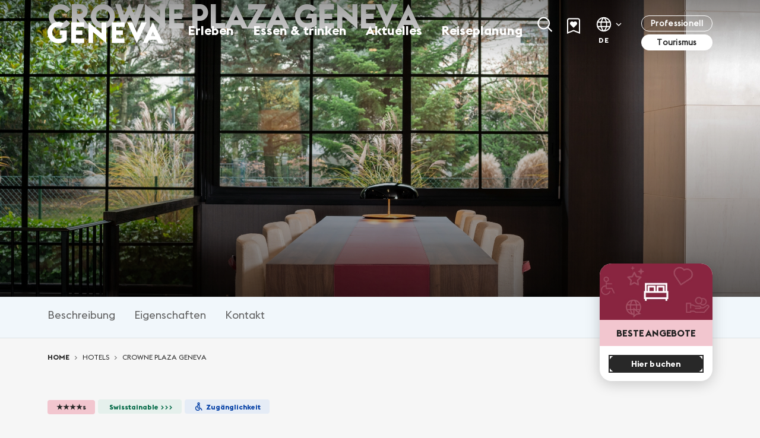

--- FILE ---
content_type: text/html; charset=utf-8
request_url: https://www.geneve.com/de/hotels/crowne-plaza-geneva
body_size: 54484
content:
<!DOCTYPE html>
<html lang="de">
<head>

<meta charset="utf-8">
<!-- 
	TYPO3 by Ideative

	This website is powered by TYPO3 - inspiring people to share!
	TYPO3 is a free open source Content Management Framework initially created by Kasper Skaarhoj and licensed under GNU/GPL.
	TYPO3 is copyright 1998-2026 of Kasper Skaarhoj. Extensions are copyright of their respective owners.
	Information and contribution at https://typo3.org/
-->



<title>Crowne Plaza Geneva | Geneva Tourism</title>
<meta http-equiv="x-ua-compatible" content="IE=edge">
<meta name="generator" content="TYPO3 CMS">
<meta name="viewport" content="width=device-width, initial-scale=1, minimum-scale=1">
<meta name="robots" content="index,follow">
<meta property="og:title" content="Crowne Plaza Geneva">
<meta property="og:image" content="https://www.geneve.com/_assets/6fb83a0e5e1d4fdd99122e67401577c1/Images/OpenGraph/B2C.jpg">
<meta property="og:image:url" content="https://www.geneve.com/_assets/6fb83a0e5e1d4fdd99122e67401577c1/Images/OpenGraph/B2C.jpg">
<meta property="og:image:width" content="1536">
<meta property="og:image:height" content="1023">
<meta name="twitter:title" content="Crowne Plaza Geneva">
<meta name="twitter:card" content="summary">
<meta name="twitter:image" content="https://www.geneve.com/_assets/6fb83a0e5e1d4fdd99122e67401577c1/Images/OpenGraph/B2C.jpg">
<meta name="apple-mobile-web-app-capable" content="no">
<meta name="google" content="notranslate">


<link rel="preload" href="/_assets/e799cca3073eabb617dfebf5f7cabc53/JavaScript/facet_daterange_controller.js?1722342293" as="script"><link rel="preload" href="/_assets/6fb83a0e5e1d4fdd99122e67401577c1/Javascript/suggest_controller.js?1712734073" as="script"><link rel="preload" href="/_assets/e799cca3073eabb617dfebf5f7cabc53/JavaScript/JQuery/jquery.autocomplete.min.js?1722342293" as="script"><link rel="preload" href="/_assets/e799cca3073eabb617dfebf5f7cabc53/JavaScript/JQuery/jquery-ui.min.js?1722342293" as="script"><link rel="preload" href="/_assets/e799cca3073eabb617dfebf5f7cabc53/JavaScript/JQuery/jquery.min.js?1722342293" as="script"><link rel="preload" href="/_assets/6fb83a0e5e1d4fdd99122e67401577c1/Assets/Javascript/app.js?1760705036" as="script"><link rel="preload" href="/_assets/e799cca3073eabb617dfebf5f7cabc53/StyleSheets/Frontend/suggest.css?1722342293" as="style"><link rel="preload" href="/_assets/6fb83a0e5e1d4fdd99122e67401577c1/Assets/Css/theme.css?1767714764" as="style"><link rel="preload" href="/_assets/6fb83a0e5e1d4fdd99122e67401577c1/Assets/Css/vendor.css?1760628574" as="style"><link rel="preload" href="/_assets/6fb83a0e5e1d4fdd99122e67401577c1/Assets/Css/../EuclidFlex2-regular.woff2" as="font" type="font/woff2" crossorigin="anonymous"><link rel="preload" href="/_assets/6fb83a0e5e1d4fdd99122e67401577c1/Assets/Css/../EuclidFlex2-Bold.woff2" as="font" type="font/woff2" crossorigin="anonymous"><link rel="stylesheet" href="/_assets/6fb83a0e5e1d4fdd99122e67401577c1/Assets/Css/vendor.css?1760628574" media="all">
<link rel="stylesheet" href="/_assets/6fb83a0e5e1d4fdd99122e67401577c1/Assets/Css/theme.css?1767714764" media="all">
<link rel="stylesheet" href="/_assets/e799cca3073eabb617dfebf5f7cabc53/StyleSheets/Frontend/suggest.css?1722342293" media="all">






<link rel="preconnect" href="https://client.axept.io" />
            <link rel="preconnect" href="https://static.axept.io" />                <!-- Google Tag Manager -->
                <script>(function(w,d,s,l,i){w[l]=w[l]||[];w[l].push({'gtm.start':
                new Date().getTime(),event:'gtm.js'});var f=d.getElementsByTagName(s)[0],
                j=d.createElement(s),dl=l!='dataLayer'?'&l='+l:'';j.async=true;j.src=
                'https://www.googletagmanager.com/gtm.js?id='+i+dl;f.parentNode.insertBefore(j,f);
                })(window,document,'script','dataLayer','GTM-WQ6LJS');</script>
                <!-- End Google Tag Manager -->
<link rel="shortcut icon" href="/_assets/6fb83a0e5e1d4fdd99122e67401577c1/Favicons/favicon.ico" type="image/x-icon" ><link rel="icon" href="/_assets/6fb83a0e5e1d4fdd99122e67401577c1/Favicons/favicon-32x32.png" sizes="32x32" type="image/png" ><link rel="icon" href="/_assets/6fb83a0e5e1d4fdd99122e67401577c1/Favicons/favicon-16x16.png" sizes="16x16" type="image/png" ><link rel="apple-touch-icon" href="/_assets/6fb83a0e5e1d4fdd99122e67401577c1/Favicons/apple-touch-icon.png" sizes="180x180" ><link rel="icon" href="/_assets/6fb83a0e5e1d4fdd99122e67401577c1/Favicons/favicon-16x16.png" sizes="16x16" type="image/png" ><link rel="icon" href="/_assets/6fb83a0e5e1d4fdd99122e67401577c1/Favicons/favicon-32x32.png" sizes="32x32" type="image/png" ><link rel="manifest" href="?type=1552338877" ><meta name="msapplication-TileColor" content="#ffffff"><meta name="theme-color" content="#ffffff"><meta name="msapplication-config" content="?type=1552339777"><meta name="apple-mobile-web-app-title" content="Professional Services &vert; Genève Tourisme"><meta name="application-name" content="Professional Services &vert; Genève Tourisme">

<link rel="canonical" href="https://www.geneve.com/de/hotels/crowne-plaza-geneva"/>

<link rel="alternate" hreflang="en-us" href="https://www.geneve.com/en/hotels/crowne-plaza-geneva"/>
<link rel="alternate" hreflang="fr-FR" href="https://www.geneve.com/fr/hotels/crowne-plaza-geneva"/>
<link rel="alternate" hreflang="de-DE" href="https://www.geneve.com/de/hotels/crowne-plaza-geneva"/>
<link rel="alternate" hreflang="x-default" href="https://www.geneve.com/en/hotels/crowne-plaza-geneva"/>
<script type="application/ld+json" id="ext-schema-jsonld">{"@context":"https://schema.org/","@type":"Hotel","address":"Avenue Louis-Casaï 75-77 - 1216 Genève","description":"La modernité et le confort à seulement 3 minutes de l'aéroport, un service de navette et à seulement 10 minutes du centre-ville. Entouré par les montagnes suisses, l'hôtel offre une vue depuis ses espaces de co-working. Notre équipe répond aux besoins des voyageurs d'affaires et de loisirs en proposant des réunions et des expériences locales. Vous pourrez profiter de diverses options de restauration avec 366 chambres très confortables. Des salles de conférences entièrement équipés avec 16 salles adaptables pouvant accueillir jusqu'à 600 invités. Espaces verts, lobby élégant, bar branché et brasserie locale créent une atmosphère plus qu'accueillante.","email":"gvacp.reservations@ihg.com","geo":{"@type":"GeoCoordinates","address":"Avenue Louis-Casaï 75-77 - 1216 Genève","addressCountry":"CH","latitude":"46.224927","longitude":"6.106597"},"latitude":"46.224927","longitude":"6.106597","name":"Crowne Plaza Geneva","telephone":"+41 22 710 30 00"}</script>
</head>
<body id="p668" class="page-668 pagelevel-3 language-2 backendlayout-detailpage layout-default color-ffffff b2c index-in-solr">
        <!-- Google Tag Manager (noscript) -->
        <noscript><iframe src="https://www.googletagmanager.com/ns.html?id=GTM-WQ6LJS"
        height="0" width="0" style="display:none;visibility:hidden"></iframe></noscript>
        <!-- End Google Tag Manager (noscript) -->

<gmpx-api-loader key="AIzaSyB3Y3Ost-0afYuHhTQZSTZoIPZbUOqjDbc"></gmpx-api-loader><div id="top"></div><div class="body-bg"><div id="cookieconsent"><span data-cookieconsent-setting="cookie.expiryDays" data-cookieconsent-value="365"></span><span data-cookieconsent-setting="content.header" data-cookieconsent-value="We use cookies"></span><span data-cookieconsent-setting="content.message" data-cookieconsent-value="This website uses cookies to ensure you get the best experience on our website."></span><span data-cookieconsent-setting="content.dismiss" data-cookieconsent-value="Got it!"></span><span data-cookieconsent-setting="content.allow" data-cookieconsent-value="Allow cookies"></span><span data-cookieconsent-setting="content.deny" data-cookieconsent-value="Decline"></span><span data-cookieconsent-setting="content.link" data-cookieconsent-value="Learn more"></span><span data-cookieconsent-setting="content.href" data-cookieconsent-value=""></span><span data-cookieconsent-setting="layout" data-cookieconsent-value="basic-header"></span><span data-cookieconsent-setting="type" data-cookieconsent-value="info"></span><span data-cookieconsent-setting="position" data-cookieconsent-value="bottom"></span><span data-cookieconsent-setting="revokable" data-cookieconsent-value="0"></span><span data-cookieconsent-setting="static" data-cookieconsent-value="0"></span><span data-cookieconsent-setting="location" data-cookieconsent-value="0"></span><span data-cookieconsent-setting="law.countryCode" data-cookieconsent-value=""></span><span data-cookieconsent-setting="law.regionalLaw" data-cookieconsent-value="1"></span></div><a class="visually-hidden-focusable" href="#content-wrapper"><span>Skip to main content</span></a><header id="page-header" class="bp-page-header navbar navbar-mainnavigation navbar-default navbar-has-image navbar-top"><div class="container"><a class="navbar-brand navbar-brand-image" title="Genève Tourisme" href="/de/"><img class="navbar-brand-logo-normal" src="/_assets/6fb83a0e5e1d4fdd99122e67401577c1/Images/Logos/logo.svg" alt="Genève Tourisme" height="52" width="192"><img class="navbar-brand-logo-inverted" src="/_assets/6fb83a0e5e1d4fdd99122e67401577c1/Images/Logos/logo-inverted.svg" alt="Genève Tourisme" height="52" width="192"></a><nav id="mainnavigation" class="collapse navbar-collapse"><ul class="navbar-nav d-none d-lg-flex" id="main-menu"><li class="nav-item d-lg-none "><a data-uid="1527" data-level="1" href="/de/erleben/im-laufe-der-jahreszeiten/genf-im-winter" id="nav-item-1527" class="nav-link" title="Winter in Genf"><span class="nav-link-text">Winter in Genf</span></a></li><li class="nav-item   dropdown dropdown-hover"><a data-uid="351" data-level="1" href="/de/erleben" id="nav-item-351" class="nav-link dropdown-toggle" title="Erleben" aria-haspopup="true" aria-expanded="false"><span class="nav-link-text">Erleben</span></a><div class="dropdown-menu" aria-labelledby="nav-item-351"><div class="container"><div class="row"><div class="col-12 col-lg-4"><ul><li class=""><a data-uid="384" href="/de/erleben" class="dropdown-item" title="Übersicht"><span class="dropdown-text">Übersicht</span></a></li><li class=""><a data-uid="378" href="/de/erleben/attraktionen" class="dropdown-item" title="Attraktionen"><span class="dropdown-text">Attraktionen</span></a></li><li class=""><a data-uid="379" href="/de/erleben/kultur-und-geschichte" class="dropdown-item" title="Kultur und Geschichte"><span class="dropdown-text">Kultur und Geschichte</span></a></li><li class=""><a data-uid="382" href="/de/erleben/stadtbesichtigungen-und-tagesausfluege" class="dropdown-item" title="Stadtbesichtigungen und Tagesausflüge"><span class="dropdown-text">Stadtbesichtigungen und Tagesausflüge</span></a></li><li class=""><a data-uid="383" href="/de/erleben/natur-wellness" class="dropdown-item" title="Natur &amp; Wellness"><span class="dropdown-text">Natur &amp; Wellness</span></a></li><li class=""><a data-uid="1168" href="/de/erleben/im-laufe-der-jahreszeiten" class="dropdown-item" title="Im Laufe der Jahreszeiten"><span class="dropdown-text">Im Laufe der Jahreszeiten</span></a></li><li class=""><a data-uid="385" href="/de/erleben/einkaufen" class="dropdown-item" title="Einkaufen"><span class="dropdown-text">Einkaufen</span></a></li><li class=""><a data-uid="386" href="/de/erleben/nachtleben" class="dropdown-item" title="Nachtleben"><span class="dropdown-text">Nachtleben</span></a></li></ul></div><div class="col-12 col-lg-8 marged"><div class="row menu-content-351 highlight-card-menu level" ><div class="col-12 col-lg-6"><a href="/de/attraktionen" title="" class="menu-card"  style="background-color: #F2C6CF ! important;"><div class="menu-card-image"><div class="menu-card-image-content" style="width:100%;height:200px;background-image: url(/fileadmin/_processed_/7/8/csm__c__Switzerland_Tourism__Colin_Frei_33_-_Grande_6f0c871d5f.webp)"></div></div><div class="menu-card-content"><div class="menu-card-content-title">Alle Attraktionen durchsuchen</div><div class="menu-card-content-abstract"><p>Entdecken Sie alle Attraktionen in Genf</p><p>&nbsp;</p></div></div></a></div><div class="col-12 col-lg-6"><a href="/de/veranstaltungskalender" title="" class="menu-card"  style="background-color: #F2C6CF ! important;"><div class="menu-card-image"><div class="menu-card-image-content" style="width:100%;height:200px;background-image: url(/fileadmin/_processed_/0/0/csm_20180817-_AVP2670_2200px_8a52dab9d4.webp)"></div></div><div class="menu-card-content"><div class="menu-card-content-title">Alle Veranstaltungen in Genf durchsuchen</div><div class="menu-card-content-abstract"><p>Entdecken Sie alle Veranstaltungen in Genf</p><p>&nbsp;</p></div></div></a></div></div><div class="row menu-content-384 hover-card-nochildren level d-none"><div class="col-12"><a class="hover-card" title="Übersicht" href="/de/erleben" href="/de/erleben"><div class="image " ><div class="image-content" style="background-image: url(/fileadmin/_processed_/1/7/csm_tourist_and_paddle_at_the_jet_d_eau_d0a882a5f0.webp)"></div></div><div class="description"><p>Tauchen Sie ein in das Herz der Stadt und gehen Sie auf Entdeckungsreise. Mit ihrer berühmten Blumenuhr und der atemberaubenden Aussicht über den Genfersee hat die Stadt eine ganze Reihe an spannenden Aktivitäten und tollen Landschaften zu bieten.</p></div></a></div></div><div class="row menu-content-378 level level2 d-none"><div class="col-12 col-lg-5"><ul class="level3"><li class=""><a data-uid="1653" href="/de/attraktionen" class="dropdown-item" title="Alle Attraktionen anzeigen"><span class="dropdown-text">Alle Attraktionen anzeigen</span></a></li><li class=""><a data-uid="405" href="/de/erleben/attraktionen/die-grossen-top-10" class="dropdown-item" title="Die grossen Top 10"><span class="dropdown-text">Die grossen Top 10</span></a></li><li class=""><a data-uid="414" href="/de/erleben/attraktionen/jet-deau" class="dropdown-item" title="Jet d’Eau"><span class="dropdown-text">Jet d’Eau</span></a></li><li class=""><a data-uid="415" href="/de/erleben/attraktionen/die-altstadt" class="dropdown-item" title="Die Altstadt"><span class="dropdown-text">Die Altstadt</span></a></li><li class=""><a data-uid="418" href="/de/erleben/attraktionen/die-schoensten-aussichten-in-genf" class="dropdown-item" title="Die schönsten Aussichten"><span class="dropdown-text">Die schönsten Aussichten</span></a></li><li class=""><a data-uid="420" href="/de/erleben/attraktionen/genf-an-1-tag" class="dropdown-item" title="Genf an 1 Tag"><span class="dropdown-text">Genf an 1 Tag</span></a></li><li class=""><a data-uid="416" href="/de/erleben/attraktionen/genf-in-2-tagen" class="dropdown-item" title="Genf in 2 Tagen"><span class="dropdown-text">Genf in 2 Tagen</span></a></li><li class=""><a data-uid="1726" href="/de/erleben/attraktionen/genf-mit-kindern" class="dropdown-item" title="Genf mit Kindern"><span class="dropdown-text">Genf mit Kindern</span></a></li><li class=""><a data-uid="419" href="/de/erleben/attraktionen/was-tun-bei-regen" class="dropdown-item" title="Was tun bei Regen?"><span class="dropdown-text">Was tun bei Regen?</span></a></li></ul></div><div class="col-12 col-lg-7 menu-content-378 level hover-card-menu d-none"><a class="hover-card" title="Attraktionen"  href="/de/erleben/attraktionen"><div class="image " ><div class="image-content" style="background-image: url(/fileadmin/_processed_/1/9/csm_Mur_des_reformateurs_2200px_72d27f31d4.webp)"></div></div><div class="description"><p>Willkommen im Herzen Europas, wo sich Schönheit der Natur und pulsierendes Leben einer kultur- und geschichtsträchtigen Stadt verbinden. Genf wartet mit einem grossen Angebot an einmaligen Attraktionen auf Sie. Erkunden Sie die Wunder in den weltberühmten Museen, geniessen Sie die Ruhe in den blühenden Parks oder schlendern Sie am Ufer des Genfersees entlang mit einem herrlichen Panoramablick auf die schneebedeckten Berge. Mit seinen vielseitigen Sehenswürdigkeiten hat Genf für alle Gäste etwas zu bieten. Tauchen Sie ein in das quirlige Herz der Stadt und entdecken Sie alle Schätze aus Kultur, Geschichte und Natur. Ein einmaliges Erlebnis.</p></div></a></div><div class="col-12 col-lg-7 menu-content-1653 hover-card-menu-2 level d-none"><a class="hover-card" title="Alle Attraktionen anzeigen"  href="/de/attraktionen"><div class="image " ><div class="image-content" style="background-image: url(/fileadmin/_processed_/7/6/csm_attractions_46855e7871.webp)"></div></div><div class="description"><p>Von ikonischen Wahrzeichen bis hin zu versteckten Juwelen, die Stadt bietet unvergessliche Erlebnisse.</p></div></a></div><div class="col-12 col-lg-7 menu-content-405 hover-card-menu-2 level d-none"><a class="hover-card" title="Die grossen Top 10"  href="/de/erleben/attraktionen/die-grossen-top-10"><div class="image " ><div class="image-content" style="background-image: url(/fileadmin/_processed_/c/8/csm_top_10_things_499aa5c624.webp)"></div></div><div class="description"><p>Bleiben Sie einige Tage in Genf und wollen Sie die Orte erkunden, die die Seele und die Geschichte der Stadt ausmachen? Folgen Sie dem Führer zu den bedeutendsten Wahrzeichen von Genf.</p></div></a></div><div class="col-12 col-lg-7 menu-content-414 hover-card-menu-2 level d-none"><a class="hover-card" title="Jet d’Eau"  href="/de/erleben/attraktionen/jet-deau"><div class="image " ><div class="image-content" style="background-image: url(/fileadmin/_processed_/8/3/csm_Jet_d_eau__3__eb4c5d80a8.webp)"></div></div><div class="description"><p>140 Meter hoch und 500 Liter Wasser in der Sekunde bei 200 km/h, das ist der Jet d’eau! Das Wahrzeichen Genfs hat dazu eine schöne Geschichte zu erzählen. Wussten Sie schon, dass der berühmte Jet d’eau fast nur durch Zufall entstanden ist?</p></div></a></div><div class="col-12 col-lg-7 menu-content-415 hover-card-menu-2 level d-none"><a class="hover-card" title="Die Altstadt"  href="/de/erleben/attraktionen/die-altstadt"><div class="image " ><div class="image-content" style="background-image: url(/fileadmin/_processed_/d/2/csm_headers_pages_Old_town_2_1b043991c2.webp)"></div></div><div class="description"><p>Die grösste historische Altstadt der Schweiz wird überragt von der Kathedrale St. Peter, einer Hochburg der Reformation. Die engen Strassen mit Kopfsteinpflaster erzählen ihre Geschichte anhand der kleinen Plätze, der historischen Gebäude, der sagenumwobenen Museen und der berühmten Geheimgänge, die von den Bewohnern gut gehütet werden. Eine Reise ins Zentrum des einstigen Genfs zwischen mittelalterlichem Erbe und den Legenden, die die Genfer so sehr lieben.</p></div></a></div><div class="col-12 col-lg-7 menu-content-418 hover-card-menu-2 level d-none"><a class="hover-card" title="Die schönsten Aussichten"  href="/de/erleben/attraktionen/die-schoensten-aussichten-in-genf"><div class="image " ><div class="image-content" style="background-image: url(/fileadmin/_processed_/2/6/csm_Most-beautidul-views_434263e9d9.webp)"></div></div><div class="description"><p>Genf. Die kleine städtische Perle am Fusse der Berge bietet atemberaubende Landschaften! Verpassen Sie keinen der schönsten Flecken in der Stadt mit diesem Artikel!</p></div></a></div><div class="col-12 col-lg-7 menu-content-420 hover-card-menu-2 level d-none"><a class="hover-card" title="Genf an 1 Tag"  href="/de/erleben/attraktionen/genf-an-1-tag"><div class="image " ><div class="image-content" style="background-image: url(/fileadmin/_processed_/9/1/csm_1_day_2a51bced42.webp)"></div></div><div class="description"><p>Kommen Sie mit, die Stadt hat etwas für alle, die wertvolle Momente zu schätzen wissen.</p></div></a></div><div class="col-12 col-lg-7 menu-content-416 hover-card-menu-2 level d-none"><a class="hover-card" title="Genf in 2 Tagen"  href="/de/erleben/attraktionen/genf-in-2-tagen"><div class="image " ><div class="image-content" style="background-image: url(/fileadmin/_processed_/a/a/csm_Vue_du_Jet_d_eau_le_soir__4__8913980418.webp)"></div></div><div class="description"><p>Eine Blitztour mit den Highlights der Stadt</p></div></a></div><div class="col-12 col-lg-7 menu-content-1726 hover-card-menu-2 level d-none"><a class="hover-card" title="Genf mit Kindern"  href="/de/erleben/attraktionen/genf-mit-kindern"><div class="image " ><div class="image-content" style="background-image: url(/fileadmin/_processed_/0/1/csm_Header_Family-activities_81ce3d5cdb.webp)"></div></div><div class="description"></div></a></div><div class="col-12 col-lg-7 menu-content-419 hover-card-menu-2 level d-none"><a class="hover-card" title="Was tun bei Regen?"  href="/de/erleben/attraktionen/was-tun-bei-regen"><div class="image " ><div class="image-content" style="background-image: url(/fileadmin/_processed_/a/8/csm_Bain_Bleu_rany_days_header_c1818edff7.webp)"></div></div><div class="description"><p>Hier einige Ideen für Indoor-Aktivitäten, wenn das Wetter bei Ihrem Aufenthalt nicht mitspielt.</p></div></a></div></div><div class="row menu-content-379 level level2 d-none"><div class="col-12 col-lg-5"><ul class="level3"><li class=""><a data-uid="1740" href="/de/erleben/kultur-und-geschichte/hauptstadt-der-haute-horlogerie" class="dropdown-item" title="Hauptstadt der Haute Horlogerie"><span class="dropdown-text">Hauptstadt der Haute Horlogerie</span></a></li><li class=""><a data-uid="423" href="/de/erleben/kultur-und-geschichte/museen" class="dropdown-item" title="Museen"><span class="dropdown-text">Museen</span></a></li><li class=""><a data-uid="1171" href="/de/erleben/kultur-und-geschichte/museen/wissenschafts-natur-und-spezialmuseen/cern-science-gateway" class="dropdown-item" title="Wissenschafts-Hub"><span class="dropdown-text">Wissenschafts-Hub</span></a></li><li class=""><a data-uid="424" href="/de/erleben/kultur-und-geschichte/stadtbezirke" class="dropdown-item" title="Stadtbezirke"><span class="dropdown-text">Stadtbezirke</span></a></li><li class=""><a data-uid="1185" href="/de/erleben/kultur-und-geschichte/das-internationale-viertel-von-genf" class="dropdown-item" title="Das internationale viertel von genf"><span class="dropdown-text">Das internationale viertel von genf</span></a></li><li class=""><a data-uid="421" href="/de/erleben/kultur-und-geschichte/was-sie-noch-nicht-ueber-genf-wussten" class="dropdown-item" title="Was Sie noch nicht über Genf wussten"><span class="dropdown-text">Was Sie noch nicht über Genf wussten</span></a></li><li class=""><a data-uid="425" href="/de/erleben/kultur-und-geschichte/das-fest-der-escalade" class="dropdown-item" title="Das Fest der Escalade"><span class="dropdown-text">Das Fest der Escalade</span></a></li></ul></div><div class="col-12 col-lg-7 menu-content-379 level hover-card-menu d-none"><a class="hover-card" title="Kultur und Geschichte"  href="/de/erleben/kultur-und-geschichte"><div class="image " ><div class="image-content" style="background-image: url(/fileadmin/_processed_/f/5/csm_Cathedrale_2200px_867aff6bdd.webp)"></div></div><div class="description"><p>Betreten Sie die Welt der Genfer Geschichte und Kultur, wo Vergangenheit und Gegenwart ineinander übergehen. Vom historischen Herzen der Altstadt bis zur dynamischen Kunstszene bietet Genf eine einzigartige Reise durch Zeit und Kreativität. Tauchen Sie in das reiche Erbe der Stadt ein, besuchen Sie die Museen und feiern Sie die Traditionen und Innovationen, welche Genf einzigartig machen. Jeder Schritt offenbart eine Geschichte und Kultur.</p></div></a></div><div class="col-12 col-lg-7 menu-content-1740 hover-card-menu-2 level d-none"><a class="hover-card" title="Hauptstadt der Haute Horlogerie"  href="/de/erleben/kultur-und-geschichte/hauptstadt-der-haute-horlogerie"><div class="image " ><div class="image-content" style="background-image: url(/fileadmin/_processed_/4/c/csm_Plan_de_travail_3_a292bad167.webp)"></div></div><div class="description"></div></a></div><div class="col-12 col-lg-7 menu-content-423 hover-card-menu-2 level d-none"><a class="hover-card" title="Museen"  href="/de/erleben/kultur-und-geschichte/museen"><div class="image " ><div class="image-content" style="background-image: url(/fileadmin/_processed_/1/d/csm_Header_4_Musee_International_de_la_Croix-Rouge_et_du_Croissant-Rouge__2__7091fad1e5.webp)"></div></div><div class="description"><p>Genf beherbergt einzigartige Museen auf der Welt, die das Herz aller Entdecker höher schlagen lassen.</p></div></a></div><div class="col-12 col-lg-7 menu-content-1171 hover-card-menu-2 level d-none"><a class="hover-card" title="Wissenschafts-Hub"  href="/de/erleben/kultur-und-geschichte/museen/wissenschafts-natur-und-spezialmuseen/cern-science-gateway"><div class="image " ><div class="image-content" style="background-image: url(/fileadmin/_processed_/3/d/csm_Header_Science-museums_462a48bfae.webp)"></div></div><div class="description"><p>Die 1954 gegründete Europäische Organisation für Kernforschung (CERN) ist eines der grössten und renommiertesten wissenschaftlichen Laboratorien der Welt. Das Zentrum widmet sich der Teilchenphysik und der Erforschung der Gesetze des Universums. Es heisst Besucher aus der ganzen Welt willkommen und bietet immersive Ausstellungen, interaktive Shows und praktische Workshops für Jung und Alt.</p></div></a></div><div class="col-12 col-lg-7 menu-content-424 hover-card-menu-2 level d-none"><a class="hover-card" title="Stadtbezirke"  href="/de/erleben/kultur-und-geschichte/stadtbezirke"><div class="image " ><div class="image-content" style="background-image: url(/fileadmin/_processed_/6/1/csm_Plaine_de_Plainpalais_city_areas_header_c0b9de2e6f.webp)"></div></div><div class="description"><p>Vom sanften mediterranen Flair in Carouge bis hin zur kosmopolitischen Quirligkeit von Pâquis hat Genf alle Arten von Umgebungen zu bieten. Ob trendige Boutiquen oder avantgardistische Galerien, prachtvolle Denkmäler oder grüne Parks, jedes Viertel birgt seine Schätze, eine einmalige Geschichte und malerische Aussichten. Vorhang auf für 6 unumgängliche Viertel dieser internationalen und weltoffenen Stadt.</p></div></a></div><div class="col-12 col-lg-7 menu-content-1185 hover-card-menu-2 level d-none"><a class="hover-card" title="Das internationale viertel von genf"  href="/de/erleben/kultur-und-geschichte/das-internationale-viertel-von-genf"><div class="image " ><div class="image-content" style="background-image: url(/fileadmin/_processed_/d/7/csm_Header_International-district_eef369e679.webp)"></div></div><div class="description"><p>Das Quartier International zeugt mit über 200 Organisationen von der wichtigen Rolle, die Genf international spielt.</p></div></a></div><div class="col-12 col-lg-7 menu-content-421 hover-card-menu-2 level d-none"><a class="hover-card" title="Was Sie noch nicht über Genf wussten"  href="/de/erleben/kultur-und-geschichte/was-sie-noch-nicht-ueber-genf-wussten"><div class="image " ><div class="image-content" style="background-image: url(/fileadmin/_processed_/3/3/csm_Jonction_2200px_dbe83ea94c.webp)"></div></div><div class="description"><p>Erfahren Sie die interessantesten Fakten und Geschichten über Genf!</p></div></a></div><div class="col-12 col-lg-7 menu-content-425 hover-card-menu-2 level d-none"><a class="hover-card" title="Das Fest der Escalade"  href="/de/erleben/kultur-und-geschichte/das-fest-der-escalade"><div class="image youtube-thumbnail" ><div class="image-content" style="background-image: url(https://i3.ytimg.com/vi/oB3AscCA6Pw/hqdefault.jpg)"></div></div><div class="description"><p>Machen Sie eine Zeitreise und erleben Sie das grösste historische Fest in Genf, das vom 12. bis 14. Dezember 2025 stattfindet!</p></div></a></div></div><div class="row menu-content-382 level level2 d-none"><div class="col-12 col-lg-5"><ul class="level3"><li class=""><a data-uid="1452" href="/de/reiseplanung/alle-touren-aktivitaeten/buchen-sie-touren-aktivitaeten" class="dropdown-item" title="Buchen Sie Touren &amp; Activitäten"><span class="dropdown-text">Buchen Sie Touren &amp; Activitäten</span></a></li><li class=""><a data-uid="431" href="/de/erleben/stadtbesichtigungen-und-tagesausfluege/stadtfuehrungen" class="dropdown-item" title="Stadtführungen"><span class="dropdown-text">Stadtführungen</span></a></li><li class=""><a data-uid="432" href="/de/erleben/stadtbesichtigungen-und-tagesausfluege/die-besten-tagesausfluege-von-genf-aus" class="dropdown-item" title="Die besten Tagesausflüge von Genf aus"><span class="dropdown-text">Die besten Tagesausflüge von Genf aus</span></a></li><li class=""><a data-uid="433" href="/de/erleben/stadtbesichtigungen-und-tagesausfluege/bootstouren-schiffsreisen" class="dropdown-item" title="Bootstouren &amp; Schiffsreisen"><span class="dropdown-text">Bootstouren &amp; Schiffsreisen</span></a></li><li class=""><a data-uid="434" href="/de/erleben/stadtbesichtigungen-und-tagesausfluege/geneva-city-pass" class="dropdown-item" title="Geneva City Pass"><span class="dropdown-text">Geneva City Pass</span></a></li></ul></div><div class="col-12 col-lg-7 menu-content-382 level hover-card-menu d-none"><a class="hover-card" title="Stadtbesichtigungen und Tagesausflüge"  href="/de/erleben/stadtbesichtigungen-und-tagesausfluege"><div class="image " ><div class="image-content" style="background-image: url(/fileadmin/_processed_/d/e/csm_Croisiere_Geneve_2200px_1609d57a72.webp)"></div></div><div class="description"><p>Entdecken Sie die faszinierende Schönheit sowie die reiche Geschichte von Genf mit unseren Genfer Stadtführungen. Unsere geführten Exkursionen und Tagesausflüge sind für Abenteurer und Kulturbegeisterte gleichermassen geeignet. Sie werden Ihnen die Wahrzeichen der Stadt, versteckte Ecken und atemberaubende Landschaften zeigen.</p></div></a></div><div class="col-12 col-lg-7 menu-content-1452 hover-card-menu-2 level d-none"><a class="hover-card" title="Buchen Sie Touren &amp; Activitäten"  href="/de/reiseplanung/alle-touren-aktivitaeten/buchen-sie-touren-aktivitaeten"><div class="image " ><div class="image-content" style="background-image: url(/fileadmin/_processed_/d/4/csm_Book_city_tours___activities__Header_0a7b39a676.webp)"></div></div><div class="description"><p>Geführte Touren, Ausflüge, City Cards und Gourmet-Touren – entdecken Sie Genf mit einer Vielzahl an Aktivitäten und buchen Sie ganz einfach.</p></div></a></div><div class="col-12 col-lg-7 menu-content-431 hover-card-menu-2 level d-none"><a class="hover-card" title="Stadtführungen"  href="/de/erleben/stadtbesichtigungen-und-tagesausfluege/stadtfuehrungen"><div class="image youtube-thumbnail" ><div class="image-content" style="background-image: url(https://i3.ytimg.com/vi/-i36hALmjcQ/hqdefault.jpg)"></div></div><div class="description"><p>Was wäre besser als eine Stadtführung, um das kulturelle und architektonische Erbe zu entdecken und eine authentische Erfahrung mit einem Stadtführer zu machen?&nbsp;<br>Mehr als 31 dynamische, professionelle Stadtführer werden Ihnen einen gemeinsamen Moment bescheren und Ihnen mit Leidenschaft die Geheimnisse ihrer Stadt vermitteln.</p></div></a></div><div class="col-12 col-lg-7 menu-content-432 hover-card-menu-2 level d-none"><a class="hover-card" title="Die besten Tagesausflüge von Genf aus"  href="/de/erleben/stadtbesichtigungen-und-tagesausfluege/die-besten-tagesausfluege-von-genf-aus"><div class="image " ><div class="image-content" style="background-image: url(/fileadmin/_processed_/b/6/csm_top_day_trips_8d79bc4242.webp)"></div></div><div class="description"><p>Aufgepasst, Abenteuerliebhaber! Entdecken Sie unsere Sammlung von aufregenden Aktivitäten und unvergesslichen Ausflügen.</p></div></a></div><div class="col-12 col-lg-7 menu-content-433 hover-card-menu-2 level d-none"><a class="hover-card" title="Bootstouren &amp; Schiffsreisen"  href="/de/erleben/stadtbesichtigungen-und-tagesausfluege/bootstouren-schiffsreisen"><div class="image " ><div class="image-content" style="background-image: url(/fileadmin/_processed_/c/e/csm_Header_Cruises_18b1dbb447.webp)"></div></div><div class="description"><p>Ein Abendessen die fabelhafte Aussicht auf den Genfer See und die berühmte Rhône. Wählen Sie aus den vielen verschiedenen Kreuzfahrten aus und entspannen Sie sich: der See gehört ganz Ihnen!</p></div></a></div><div class="col-12 col-lg-7 menu-content-434 hover-card-menu-2 level d-none"><a class="hover-card" title="Geneva City Pass"  href="/de/erleben/stadtbesichtigungen-und-tagesausfluege/geneva-city-pass"><div class="image " ><div class="image-content" style="background-image: url(/fileadmin/_processed_/d/4/csm_Geneva_city_pass_474739047b.webp)"></div></div><div class="description"><p>Ein City Pass ist eine Karte, mit der Sie die Aktivitäten an einem bestimmten Ort kostenlos oder zu sehr günstigen Preisen nutzen können. In Genf stehen Ihnen 24, 48 oder 72 Stunden lang Museen, Kreuzfahrten auf dem See, geführte Besichtigungen, Rafting usw. zu Verfügung. Profitieren Sie von 60 kostenlosen oder ermässigten Aktivitäten für Gross und Klein!</p></div></a></div></div><div class="row menu-content-383 level level2 d-none"><div class="col-12 col-lg-5"><ul class="level3"><li class=""><a data-uid="441" href="/de/erleben/natur-wellness/wassersport" class="dropdown-item" title="Wassersport"><span class="dropdown-text">Wassersport</span></a></li><li class=""><a data-uid="444" href="/de/erleben/natur-wellness/wellnesszentren-spas" class="dropdown-item" title="Wellnesszentren &amp; Spas"><span class="dropdown-text">Wellnesszentren &amp; Spas</span></a></li><li class=""><a data-uid="436" href="/de/erleben/natur-wellness/parks-und-gaerten" class="dropdown-item" title="Parks und Gärten"><span class="dropdown-text">Parks und Gärten</span></a></li><li class=""><a data-uid="440" href="/de/erleben/natur-wellness/rebberge-und-umland" class="dropdown-item" title="Rebberge und Umland"><span class="dropdown-text">Rebberge und Umland</span></a></li><li class=""><a data-uid="1563" href="/de/erleben/natur-wellness/sport" class="dropdown-item" title="Sport"><span class="dropdown-text">Sport</span></a></li><li class=""><a data-uid="443" href="/de/erleben/natur-wellness/schwimmen-in-genf" class="dropdown-item" title="Schwimmen in Genf"><span class="dropdown-text">Schwimmen in Genf</span></a></li><li class=""><a data-uid="437" href="/de/erleben/natur-wellness/wanderwege" class="dropdown-item" title="Wanderwege"><span class="dropdown-text">Wanderwege</span></a></li><li class=""><a data-uid="1471" href="/de/erleben/natur-wellness/genf-mit-dem-fahrrad" class="dropdown-item" title="Genf mit dem Fahrrad"><span class="dropdown-text">Genf mit dem Fahrrad</span></a></li><li class=""><a data-uid="439" href="/de/erleben/natur-wellness/beste-laufwege" class="dropdown-item" title="Beste Laufwege"><span class="dropdown-text">Beste Laufwege</span></a></li></ul></div><div class="col-12 col-lg-7 menu-content-383 level hover-card-menu d-none"><a class="hover-card" title="Natur &amp; Wellness"  href="/de/erleben/natur-wellness"><div class="image " ><div class="image-content" style="background-image: url(/fileadmin/_processed_/c/1/csm_La_jonction__3__header_d31b938049.webp)"></div></div><div class="description"><p>Erleben Sie die besten Abenteuer mit den Genfer Outdoor-Aktivitäten – Ihr Ausgangspunkt zu den Naturwundern und Wellness-Erlebnissen der Stadt. Vom ruhigen Paddelboarding auf dem See bis hin zu aufregenden Bergwanderungen: Genf bietet eine Vielzahl von Aktivitäten in der Natur und für jeden Geschmack. Für jedes Energieniveau ist die passende dabei.&nbsp;</p></div></a></div><div class="col-12 col-lg-7 menu-content-441 hover-card-menu-2 level d-none"><a class="hover-card" title="Wassersport"  href="/de/erleben/natur-wellness/wassersport"><div class="image " ><div class="image-content" style="background-image: url(/fileadmin/_processed_/3/d/csm_aquatic_activities_header_9e41119b2b.webp)"></div></div><div class="description"><p>In Genf ist der See eine riesige Spielwiese für Freunde des Wassersports, des Vergnügens und der Erholung.</p></div></a></div><div class="col-12 col-lg-7 menu-content-444 hover-card-menu-2 level d-none"><a class="hover-card" title="Wellnesszentren &amp; Spas"  href="/de/erleben/natur-wellness/wellnesszentren-spas"><div class="image " ><div class="image-content" style="background-image: url(/fileadmin/_processed_/7/8/csm_Bain_Bleu_2200px_a674ac3f50.webp)"></div></div><div class="description"><p>Der Winter lädt ein zu Gemütlichkeit und Entspannung. In Genf mangelt es nicht an magischen und wohltuenden Orten. Wir haben eine kleine Liste mit Vorschlägen für Sie zusammengestellt, damit Sie die Angebote voll auskosten können.</p></div></a></div><div class="col-12 col-lg-7 menu-content-436 hover-card-menu-2 level d-none"><a class="hover-card" title="Parks und Gärten"  href="/de/erleben/natur-wellness/parks-und-gaerten"><div class="image " ><div class="image-content" style="background-image: url(/fileadmin/_processed_/b/1/csm_Plan_de_travail_3_87ef1caf2f.webp)"></div></div><div class="description"><p>Ausgangspunkt für diesen entspannenden und wohltuenden Spaziergang: Der Völkerbundpalast&nbsp;</p></div></a></div><div class="col-12 col-lg-7 menu-content-440 hover-card-menu-2 level d-none"><a class="hover-card" title="Rebberge und Umland"  href="/de/erleben/natur-wellness/rebberge-und-umland"><div class="image youtube-thumbnail" ><div class="image-content" style="background-image: url(https://i3.ytimg.com/vi/dRxaMzisWGE/hqdefault.jpg)"></div></div><div class="description"><p>Genf ist zwar für sein kosmopolitisches Flair und seine malerische Schönheit bekannt, ist jedoch umgeben von idyllischen Landschaften und Rebbergen, die nur darauf warten, von Ihnen entdeckt zu werden. Reisende, die gerne auch abseits der gewöhnlichen Wege wandeln und die Ruhe des Umlands geniessen möchten, sollten sich einen Streifzug durch die Rebberge der Region nicht entgehen lassen – eine perfekte Mischung aus natürlicher Schönheit, Kulturerlebnis und kulinarischen Freuden.</p></div></a></div><div class="col-12 col-lg-7 menu-content-1563 hover-card-menu-2 level d-none"><a class="hover-card" title="Sport"  href="/de/erleben/natur-wellness/sport"><div class="image youtube-thumbnail" ><div class="image-content" style="background-image: url(https://i3.ytimg.com/vi/JcOHqLmPkvA/hqdefault.jpg)"></div></div><div class="description"><p>Als kosmopolitische und kulturelle Stadt, ist Genf auch ein bedeutendes Ziel für sportliche Ereignisse.</p><p>&nbsp;</p></div></a></div><div class="col-12 col-lg-7 menu-content-443 hover-card-menu-2 level d-none"><a class="hover-card" title="Schwimmen in Genf"  href="/de/erleben/natur-wellness/schwimmen-in-genf"><div class="image " ><div class="image-content" style="background-image: url(/fileadmin/_processed_/e/7/csm_Plonger_ok_RVB_2_5000px_289aea9a7a.webp)"></div></div><div class="description"><p>Wildes Baden oder städtische Badeanstalt, eins ist sicher: Genf bietet viele Möglichkeiten, wenn es darum geht, ein erfrischendes Bad zu nehmen! Die ganz Mutigen gehen das ganze Jahr über schwimmen, doch im Sommer bietet der See auch für die Verfrorensten angenehme Temperaturen. Erkunden Sie unsere Lieblingsbadeplätze für einen Sommertag in Genf!</p></div></a></div><div class="col-12 col-lg-7 menu-content-437 hover-card-menu-2 level d-none"><a class="hover-card" title="Wanderwege"  href="/de/erleben/natur-wellness/wanderwege"><div class="image " ><div class="image-content" style="background-image: url(/fileadmin/_processed_/f/a/csm_Walking_4_2000px_2031cdcdda.webp)"></div></div><div class="description"><p>Für diejenigen, die Erkundungstouren zu Fuss lieben, bieten Genf und Umgebung eine Menge wunderschöne Strecken an.</p></div></a></div><div class="col-12 col-lg-7 menu-content-1471 hover-card-menu-2 level d-none"><a class="hover-card" title="Genf mit dem Fahrrad"  href="/de/erleben/natur-wellness/genf-mit-dem-fahrrad"><div class="image " ><div class="image-content" style="background-image: url(/fileadmin/_processed_/c/f/csm_Header_Geneva-by-bike_eff9d64539.webp)"></div></div><div class="description"><p>Egal, ob Sie ein begeisterter Radfahrer sind oder einfach nur eine neue Art zum Entdecken der Stadt suchen – eine Radtour durch Genf ist ein einzigartiges Erlebnis. Vom historischen Stadtzentrum bis zu den malerischen Weinbergen in der Nähe bietet jede Route kulturelle und natürliche Schätze.</p></div></a></div><div class="col-12 col-lg-7 menu-content-439 hover-card-menu-2 level d-none"><a class="hover-card" title="Beste Laufwege"  href="/de/erleben/natur-wellness/beste-laufwege"><div class="image " ><div class="image-content" style="background-image: url(/fileadmin/_processed_/b/5/csm_Jogging_Etirements_2a253798c8.webp)"></div></div><div class="description"><p>Genf liegt eingebettet zwischen dem ruhigen Genfersee und den hohen Gipfeln der Alpen und des Juragebirges und lockt mit einmaligen Laufstrecken, auf denen sich städtisches Flair und natürliche Schönheit harmonisch miteinander verbinden.</p></div></a></div></div><div class="row menu-content-1168 level level2 d-none"><div class="col-12 col-lg-5"><ul class="level3"><li class=""><a data-uid="726" href="/de/erleben/im-laufe-der-jahreszeiten/genf-im-winter" class="dropdown-item" title="Genf im Winter"><span class="dropdown-text">Genf im Winter</span></a></li><li class=""><a data-uid="720" href="/de/erleben/im-laufe-der-jahreszeiten/genf-im-herbst" class="dropdown-item" title="Genf im Herbst"><span class="dropdown-text">Genf im Herbst</span></a></li><li class=""><a data-uid="712" href="/de/erleben/im-laufe-der-jahreszeiten/genf-im-fruehling" class="dropdown-item" title="Genf im Frühling"><span class="dropdown-text">Genf im Frühling</span></a></li><li class=""><a data-uid="689" href="/de/erleben/im-laufe-der-jahreszeiten/genf-im-sommer" class="dropdown-item" title="Genf im Sommer"><span class="dropdown-text">Genf im Sommer</span></a></li></ul></div><div class="col-12 col-lg-7 menu-content-1168 level hover-card-menu d-none"><a class="hover-card" title="Im Laufe der Jahreszeiten"  href="/de/erleben/im-laufe-der-jahreszeiten"><div class="image " ><div class="image-content" style="background-image: url(/fileadmin/_processed_/a/b/csm_Jet_d_eau_summer_header_a1f1968b7e.webp)"></div></div><div class="description"><p>Genießen Sie in Genf das Beste aus jeder Jahreszeit</p></div></a></div><div class="col-12 col-lg-7 menu-content-726 hover-card-menu-2 level d-none"><a class="hover-card" title="Genf im Winter"  href="/de/erleben/im-laufe-der-jahreszeiten/genf-im-winter"><div class="image youtube-thumbnail" ><div class="image-content" style="background-image: url(https://i3.ytimg.com/vi/u17bXQjzXJ4/hqdefault.jpg)"></div></div><div class="description"><p>10 gute Gründe, Genf im Winter zu geniessen</p></div></a></div><div class="col-12 col-lg-7 menu-content-720 hover-card-menu-2 level d-none"><a class="hover-card" title="Genf im Herbst"  href="/de/erleben/im-laufe-der-jahreszeiten/genf-im-herbst"><div class="image " ><div class="image-content" style="background-image: url(/fileadmin/_processed_/f/2/csm_Header_automne_2_72f06fab5e.webp)"></div></div><div class="description"><p>Für die einen ist es eine magische Jahreszeit, für die anderen eine nostalgische: Der Herbst löst den Sommer ab, und Genf stimmt mit seinen prächtigen goldenen Farben, die das Blau des Sees umspielen, alle darauf ein.</p></div></a></div><div class="col-12 col-lg-7 menu-content-712 hover-card-menu-2 level d-none"><a class="hover-card" title="Genf im Frühling"  href="/de/erleben/im-laufe-der-jahreszeiten/genf-im-fruehling"><div class="image youtube-thumbnail" ><div class="image-content" style="background-image: url(https://i3.ytimg.com/vi/-F16HLqj798/hqdefault.jpg)"></div></div><div class="description"><p>Sieben gute Gründe für eine Reise nach Genf im Frühling</p></div></a></div><div class="col-12 col-lg-7 menu-content-689 hover-card-menu-2 level d-none"><a class="hover-card" title="Genf im Sommer"  href="/de/erleben/im-laufe-der-jahreszeiten/genf-im-sommer"><div class="image " ><div class="image-content" style="background-image: url(/fileadmin/_processed_/d/c/csm_Header_summer_Bains_des_Paquis__1__2e2947a10f.webp)"></div></div><div class="description"><p>Sieben gute Gründe, Genf im Sommer zu geniessen</p></div></a></div></div><div class="row menu-content-385 level level2 d-none"><div class="col-12 col-lg-5"><ul class="level3"><li class=""><a data-uid="1540" href="/de/erleben/einkaufen/alle-shops" class="dropdown-item" title="Alle Shops"><span class="dropdown-text">Alle Shops</span></a></li><li class=""><a data-uid="445" href="/de/erleben/einkaufen/die-besten-schokoladengeschaefte" class="dropdown-item" title="Die besten Schokoladengeschäfte"><span class="dropdown-text">Die besten Schokoladengeschäfte</span></a></li><li class=""><a data-uid="446" href="/de/erleben/einkaufen/lokale-boutiquen" class="dropdown-item" title="Lokale Boutiquen"><span class="dropdown-text">Lokale Boutiquen</span></a></li><li class=""><a data-uid="1509" href="/de/erleben/einkaufen/besuche-der-genfer-shopping-viertel" class="dropdown-item" title="Besuche der Genfer Shopping-Viertel"><span class="dropdown-text">Besuche der Genfer Shopping-Viertel</span></a></li></ul></div><div class="col-12 col-lg-7 menu-content-385 level hover-card-menu d-none"><a class="hover-card" title="Einkaufen"  href="/de/erleben/einkaufen"><div class="image " ><div class="image-content" style="background-image: url(/fileadmin/_processed_/9/1/csm_Les_chocolats_du_Choco_Pass_2_2200px_ddc63e5641.webp)"></div></div><div class="description"><p>Entdecken Sie die zauberhafte Shoppingwelt in Genf, wo der elegante Charme der Schweiz auf echte Schätze an internationalen Marken und lokalen Boutiquen trifft. Geniessen Sie den Trubel der Stadt auf der Suche nach versteckten Perlen und den neuesten Trends.</p></div></a></div><div class="col-12 col-lg-7 menu-content-1540 hover-card-menu-2 level d-none"><a class="hover-card" title="Alle Shops"  href="/de/erleben/einkaufen/alle-shops"><div class="image youtube-thumbnail" ><div class="image-content" style="background-image: url(https://i3.ytimg.com/vi/osK3L27EYyc/hqdefault.jpg)"></div></div><div class="description"><p>Entdecken Sie unsere sorgfältig ausgewählte Auswahl an Boutiquen in Genf, gefiltert nach Kategorie, Viertel und Preisklasse, für ein Einkaufserlebnis ganz nach Ihren Wünschen.</p></div></a></div><div class="col-12 col-lg-7 menu-content-445 hover-card-menu-2 level d-none"><a class="hover-card" title="Die besten Schokoladengeschäfte"  href="/de/erleben/einkaufen/die-besten-schokoladengeschaefte"><div class="image " ><div class="image-content" style="background-image: url(/fileadmin/_processed_/2/f/csm_Chocolat_Shopping_Header_3c1f3cf860.webp)"></div></div><div class="description"><p>In Genf wimmelt es nur so von namhaften Kunsthandwerkern, die den Ruf der Calvin-Stadt als echte Schokoladenstadt in der Schweiz und weltweit begründet haben. Das von Generation zu Generation weitergegebene Wissen verführt Einheimische und Touristen zu jeder Tageszeit und zu jedem Anlass gleichermassen. Lassen Sie sich vom Duft des Kakaos betören und von den zahlreichen Spezialitäten der Genfer Häuser verzaubern. Eine Übersicht über die besten Adressen, um Genfer Schokolade zu probieren.&nbsp;</p></div></a></div><div class="col-12 col-lg-7 menu-content-446 hover-card-menu-2 level d-none"><a class="hover-card" title="Lokale Boutiquen"  href="/de/erleben/einkaufen/lokale-boutiquen"><div class="image " ><div class="image-content" style="background-image: url(/fileadmin/_processed_/6/f/csm_Header_local_boutique_c392288db2.webp)"></div></div><div class="description"><p>Mode, Deko, Accessoires, Concept Stores… Wir haben für Sie die besten Geheimtipps in Sachen Shopping in Genf für Sie zusammengestellt. Produzenten aus der Schweiz oder aus dem Ausland, ungewöhnliche Objekte, Geschenkideen und vieles mehr warten in dieser einmaligen Übersicht auf Sie. Schnappen Sie sich den Shopping-Führer und viel Spass beim Einkaufen!</p></div></a></div><div class="col-12 col-lg-7 menu-content-1509 hover-card-menu-2 level d-none"><a class="hover-card" title="Besuche der Genfer Shopping-Viertel"  href="/de/erleben/einkaufen/besuche-der-genfer-shopping-viertel"><div class="image " ><div class="image-content" style="background-image: url(/fileadmin/_processed_/7/0/csm_Header_Shopping-districts_554b32841f.webp)"></div></div><div class="description"><p>Entdecken Sie unsere 6 Shopping-Touren durch die verschiedenen Genfer Viertel. Lassen Sie sich vom Charme des Lokalen verführen: hier erzählt jede Boutique eine Geschichte und jeder Kauf unterstützt unsere Händlerinnen und Händler.</p><p>&nbsp;</p></div></a></div></div><div class="row menu-content-386 level level2 d-none"><div class="col-12 col-lg-5"><ul class="level3"><li class=""><a data-uid="449" href="/de/erleben/nachtleben/partymachen-in-genf" class="dropdown-item" title="Partymachen in Genf"><span class="dropdown-text">Partymachen in Genf</span></a></li><li class=""><a data-uid="1123" href="/de/essen-trinken/bars-und-cafes-in-genf/die-besten-rooftop-bars" class="dropdown-item" title="Die besten Rooftop-Bars"><span class="dropdown-text">Die besten Rooftop-Bars</span></a></li><li class=""><a data-uid="1124" href="/de/essen-trinken/bars-und-cafes-in-genf/weinbars-in-genf" class="dropdown-item" title="Weinbars"><span class="dropdown-text">Weinbars</span></a></li></ul></div><div class="col-12 col-lg-7 menu-content-386 level hover-card-menu d-none"><a class="hover-card" title="Nachtleben"  href="/de/erleben/nachtleben"><div class="image " ><div class="image-content" style="background-image: url(/fileadmin/_processed_/1/d/csm_Music_festival_2200px_c9d131f61b.webp)"></div></div><div class="description"><p>Ob Sie nachts abtanzen wollen oder einen ruhigen Abend am See geniessen möchten, das Genfer Nachtleben wartet mit unvergesslichen Erlebnissen auf Sie. Spüren Sie die Energie der Stadt nach Anbruch der Dunkelheit, wenn jeder Winkel zum Feiern und zur Geselligkeit einlädt.</p></div></a></div><div class="col-12 col-lg-7 menu-content-449 hover-card-menu-2 level d-none"><a class="hover-card" title="Partymachen in Genf"  href="/de/erleben/nachtleben/partymachen-in-genf"><div class="image " ><div class="image-content" style="background-image: url(/fileadmin/_processed_/a/1/csm_Were_to_go_party_header_cff226b6e9.webp)"></div></div><div class="description"><p>Mit Anbruch der Nacht verbreitet sich Partystimmung in Genf… Streifen Sie durch die Bars, Clubs und Live-Lokale der Stadt und erleben Sie einen traumhaften Abend voller immerwährender Erinnerungen! Hier eine Auswahl an einzigartigen Lokalen mit einzigartiger Atmosphäre. Eines ist sicher: Im Partymachen ist Genf einfach spitze!</p></div></a></div><div class="col-12 col-lg-7 menu-content-1123 hover-card-menu-2 level d-none"><a class="hover-card" title="Die besten Rooftop-Bars"  href="/de/essen-trinken/bars-und-cafes-in-genf/die-besten-rooftop-bars"><div class="image " ><div class="image-content" style="background-image: url(/fileadmin/_processed_/2/2/csm_Rooftop_header_2_7f72b09fc9.webp)"></div></div><div class="description"><p>Ob Sie unter dem Sternenhimmel feiern, die Aussicht bei einem Luxus-Cocktail oder Mocktail geniessen oder einfach Zeit mit Genfern in einem etwas aussergewöhnlichen Rahmen im Brooklyn-Stil verbringen möchten, Genf hat das „Rooftop“, das Sie suchen.</p></div></a></div><div class="col-12 col-lg-7 menu-content-1124 hover-card-menu-2 level d-none"><a class="hover-card" title="Weinbars"  href="/de/essen-trinken/bars-und-cafes-in-genf/weinbars-in-genf"><div class="image " ><div class="image-content" style="background-image: url(/fileadmin/_processed_/6/f/csm_Wine_bar_992b065559.webp)"></div></div><div class="description"><p>Grosse Weine, lokale Perlen und sanfte Euphorie... Hier unsere Auswahl der besten Weinbars der Stadt. Lassen Sie sich inspirieren.</p></div></a></div></div></div></div></div></div></li><li class="nav-item   dropdown dropdown-hover"><a data-uid="352" data-level="1" href="/de/essen-trinken" id="nav-item-352" class="nav-link dropdown-toggle" title="Essen &amp; trinken" aria-haspopup="true" aria-expanded="false"><span class="nav-link-text">Essen &amp; trinken</span></a><div class="dropdown-menu" aria-labelledby="nav-item-352"><div class="container"><div class="row"><div class="col-12 col-lg-4"><ul><li class=""><a data-uid="389" href="/de/essen-trinken" class="dropdown-item" title="Erkunden Sie Essen &amp; Trinken"><span class="dropdown-text">Erkunden Sie Essen &amp; Trinken</span></a></li><li class=""><a data-uid="388" href="/de/essen-trinken/restaurants" class="dropdown-item" title="Restaurants"><span class="dropdown-text">Restaurants</span></a></li><li class=""><a data-uid="390" href="/de/essen-trinken/bars-und-cafes-in-genf" class="dropdown-item" title="Bars und Cafés in Genf"><span class="dropdown-text">Bars und Cafés in Genf</span></a></li><li class=""><a data-uid="1300" href="/de/essen-trinken/geneva-food-guide" class="dropdown-item" title="Geneva Food Guide"><span class="dropdown-text">Geneva Food Guide</span></a></li><li class=""><a data-uid="391" href="/de/essen-trinken/nachtleben" class="dropdown-item" title="Nachtleben"><span class="dropdown-text">Nachtleben</span></a></li><li class=""><a data-uid="392" href="/de/essen-trinken/genfer-schokolade" class="dropdown-item" title="Genfer Schokolade"><span class="dropdown-text">Genfer Schokolade</span></a></li></ul></div><div class="col-12 col-lg-8 marged"><div class="row menu-content-352 highlight-card-menu level" ><div class="col-12 col-lg-6"><a href="/de/essen-trinken/restaurantverzeichnis" title="" class="menu-card"  style="background-color: #F2C6CF ! important;"><div class="menu-card-image"><div class="menu-card-image-content" style="width:100%;height:200px;background-image: url(/fileadmin/_processed_/6/2/csm_27-Big-11082021-_AVP1413-www.gauvin.pictures_-_Grande_a600539640.webp)"></div></div><div class="menu-card-content"><div class="menu-card-content-title">Alle Restaurants und Cafés durchsuchen</div><div class="menu-card-content-abstract"><p>Einen Ort nach Ihrem Geschmack finden</p><p>&nbsp;</p></div></div></a></div><div class="col-12 col-lg-6"><a href="/de/essen-trinken/restaurants/gourmet" title="" class="menu-card"  ><div class="menu-card-image"><div class="menu-card-image-content" style="width:100%;height:200px;background-image: url(/fileadmin/_processed_/7/1/csm_starred_restaurants_2_header_9be2bfdc69.webp)"></div></div><div class="menu-card-content"><div class="menu-card-content-title">Sternerestaurants in Genf</div><div class="menu-card-content-abstract"><p>Mit nicht weniger als zwölf Sternerestaurants mausert sich Genf zu einem echten Reiseziel für Liebhaber der Haute Cuisine mit aussergewöhnlichen Häusern, die heute weit über unsere Grenzen hinaus bekannt sind. Lernen Sie die Küchenchefs mit ihrem einzigartigen Talent kennen und lassen Sie sich von ihrer immer innovativeren Küche überraschen. Unvergessliche Geschmackserlebnisse warten während Ihres Aufenthalts in Genf auf Sie!</p></div></div></a></div></div><div class="row menu-content-389 hover-card-nochildren level d-none"><div class="col-12"><a class="hover-card" title="Erkunden Sie Essen &amp; Trinken" href="/de/essen-trinken" href="/de/essen-trinken"><div class="image " ><div class="image-content" style="background-image: url(/fileadmin/_processed_/6/2/csm_27-Big-11082021-_AVP1413-www.gauvin.pictures_-_Grande_55d9c76b37.webp)"></div></div><div class="description"><p>Tauchen Sie ein in die kulinarische Szene der Stadt, wo die Kunst des Genusses auf dem Teller lebendig wird. In Genf warten Restaurants und Cafés mit einer Vielzahl an wohlschmeckenden Gerichten auf Sie – von Schweizer Spezialitäten bis zur internationalen Küche ist alles dabei.</p></div></a></div></div><div class="row menu-content-388 level level2 d-none"><div class="col-12 col-lg-5"><ul class="level3"><li class=""><a data-uid="455" href="/de/essen-trinken/restaurants/gourmet" class="dropdown-item" title="Gourmet"><span class="dropdown-text">Gourmet</span></a></li><li class=""><a data-uid="461" href="/de/essen-trinken/restaurants/familienfreundliche-restaurants" class="dropdown-item" title="Familienfreundliche Restaurants"><span class="dropdown-text">Familienfreundliche Restaurants</span></a></li><li class=""><a data-uid="454" href="/de/essen-trinken/restaurants/lokales-essen" class="dropdown-item" title="Lokales Essen"><span class="dropdown-text">Lokales Essen</span></a></li><li class=""><a data-uid="456" href="/de/essen-trinken/restaurants/streetfood" class="dropdown-item" title="Streetfood"><span class="dropdown-text">Streetfood</span></a></li><li class=""><a data-uid="458" href="/de/essen-trinken/restaurants/weltkueche" class="dropdown-item" title="Weltküche"><span class="dropdown-text">Weltküche</span></a></li><li class=""><a data-uid="457" href="/de/essen-trinken/restaurants/brunch" class="dropdown-item" title="Brunch"><span class="dropdown-text">Brunch</span></a></li><li class=""><a data-uid="462" href="/de/essen-trinken/restaurants/leichte-und-gesunde-kueche" class="dropdown-item" title="Leichte und gesunde Küche"><span class="dropdown-text">Leichte und gesunde Küche</span></a></li><li class=""><a data-uid="463" href="/de/essen-trinken/restaurants/vegane-restaurants" class="dropdown-item" title="Vegane Restaurants"><span class="dropdown-text">Vegane Restaurants</span></a></li></ul></div><div class="col-12 col-lg-7 menu-content-388 level hover-card-menu d-none"><a class="hover-card" title="Restaurants"  href="/de/essen-trinken/restaurants"><div class="image " ><div class="image-content" style="background-image: url(/fileadmin/_processed_/2/d/csm_restaurant_header_2_436cff5387.webp)"></div></div><div class="description"></div></a></div><div class="col-12 col-lg-7 menu-content-455 hover-card-menu-2 level d-none"><a class="hover-card" title="Gourmet"  href="/de/essen-trinken/restaurants/gourmet"><div class="image " ><div class="image-content" style="background-image: url(/fileadmin/_processed_/7/1/csm_starred_restaurants_2_header_faee0f2340.webp)"></div></div><div class="description"><p>Mit nicht weniger als 13 Sternerestaurants mausert sich Genf zu einem echten Reiseziel für Liebhaber der Haute Cuisine mit aussergewöhnlichen Häusern, die heute weit über unsere Grenzen hinaus bekannt sind. Lernen Sie die Küchenchefs mit ihrem einzigartigen Talent kennen und lassen Sie sich von ihrer immer innovativeren Küche überraschen. Unvergessliche Geschmackserlebnisse warten während Ihres Aufenthalts in Genf auf Sie!</p></div></a></div><div class="col-12 col-lg-7 menu-content-461 hover-card-menu-2 level d-none"><a class="hover-card" title="Familienfreundliche Restaurants"  href="/de/essen-trinken/restaurants/familienfreundliche-restaurants"><div class="image " ><div class="image-content" style="background-image: url(/fileadmin/_processed_/8/d/csm_Familly_resto_header_d69013b780.webp)"></div></div><div class="description"><p>Planen Sie Ihre Familienausflüge mithilfe unserer Auswahl «100% family».</p><p>Hier finden Sie kinderfreundliche Restaurants, die auch die Eltern der Kleinen begeistern werden. Ob Brunch, Mittag- oder Abendessen, lassen Sie sich von unseren geselligen Schlemmeradressen inspirieren und geniessen Sie einen angenehmen Aufenthalt mit der Familie.</p></div></a></div><div class="col-12 col-lg-7 menu-content-454 hover-card-menu-2 level d-none"><a class="hover-card" title="Lokales Essen"  href="/de/essen-trinken/restaurants/lokales-essen"><div class="image " ><div class="image-content" style="background-image: url(/fileadmin/_processed_/a/4/csm_Versoix__Restaurant_Pavillon__9__2200px_b6bcd298f6.webp)"></div></div><div class="description"><p>In dieser Rubrik stellen wir Ihnen eine Auswahl an Adressen mit heimischer Küche vor, bei denen Produkte und Weine aus Genf und der Westschweiz im Mittelpunkt stehen, sodass kurze Lieferwege und saisonale Erzeugnisse gefördert werden. Ein verführerisch kurzer Weg von den Feldern auf den Teller. Ein Überblick.</p></div></a></div><div class="col-12 col-lg-7 menu-content-456 hover-card-menu-2 level d-none"><a class="hover-card" title="Streetfood"  href="/de/essen-trinken/restaurants/streetfood"><div class="image " ><div class="image-content" style="background-image: url(/fileadmin/_processed_/8/f/csm_Street_food_2_header_07d140cb96.webp)"></div></div><div class="description"><p>Von Ramen bis Poke Bowls, von saftigen Burgern bis zu edlen Hummerröllchen - Street Food wird bei allen Foodies immer beliebter. Und Genf bildet da keine Ausnahme! Entdecken Sie unsere Auswahl der besten Street Foot Spots in allen Ecken der Stadt.</p></div></a></div><div class="col-12 col-lg-7 menu-content-458 hover-card-menu-2 level d-none"><a class="hover-card" title="Weltküche"  href="/de/essen-trinken/restaurants/weltkueche"><div class="image " ><div class="image-content" style="background-image: url(/fileadmin/_processed_/b/3/csm_World_cuisine_header_2_1a6043c918.webp)"></div></div><div class="description"><p>In Genf wartet eine wahre Tour durch die kulinarische Welt auf Sie. Ob Mexiko, Peru, Japan, China oder Libanon, Indien und Marokko… Exotik pur für Ihren Gaumen. Gehen Sie an Bord einer Schlemmerreise mit zahlreichen Aromen und Düften. Folgen Sie dem Reiseführer!</p></div></a></div><div class="col-12 col-lg-7 menu-content-457 hover-card-menu-2 level d-none"><a class="hover-card" title="Brunch"  href="/de/essen-trinken/restaurants/brunch"><div class="image " ><div class="image-content" style="background-image: url(/fileadmin/_processed_/3/4/csm_Breakfast_header_969213c2a7.webp)"></div></div><div class="description"><p>Süss oder salzig, spät als Brunch oder noch früher am Morgen, die Zeichen stehen auf gemeinsames Geniessen in der Familie oder mit Freunden. A la carte, am Buffet, vegetarisch oder an den angesagtesten Orten der Stadt, Zeit für Entspannung und Gaumenfreuden!</p></div></a></div><div class="col-12 col-lg-7 menu-content-462 hover-card-menu-2 level d-none"><a class="hover-card" title="Leichte und gesunde Küche"  href="/de/essen-trinken/restaurants/leichte-und-gesunde-kueche"><div class="image " ><div class="image-content" style="background-image: url(/fileadmin/_processed_/5/1/csm_resto_light_header_2a1a38c4f5.webp)"></div></div><div class="description"><p>Summer also comes with its usual cravings for sunny fruit and vegetables, light and refreshing recipes, and healthy, seasonal products. To help you enjoy a balanced yet tasty summer diet, we’ve put together a selection of the best establishments in the field.</p><p>&nbsp;</p></div></a></div><div class="col-12 col-lg-7 menu-content-463 hover-card-menu-2 level d-none"><a class="hover-card" title="Vegane Restaurants"  href="/de/essen-trinken/restaurants/vegane-restaurants"><div class="image " ><div class="image-content" style="background-image: url(/fileadmin/_processed_/d/2/csm_Geneve__Restaurant_Melrose__1__header_3f8d77aecc.webp)"></div></div><div class="description"><p>Vegan lifestyle is growing steadily, and the phenomenon has gained considerable attention on the gastronomic and culinary scene. In Geneva, full-on vegan restaurants (or those who feature plant-based options on the menu) are developing at a fast rate. Here is our selection of awesome vegan places for you to try out!</p><p>&nbsp;</p></div></a></div></div><div class="row menu-content-390 level level2 d-none"><div class="col-12 col-lg-5"><ul class="level3"><li class=""><a data-uid="465" href="/de/essen-trinken/bars-und-cafes-in-genf/getraenke-auf-der-terrasse" class="dropdown-item" title="Getränke auf der Terrasse"><span class="dropdown-text">Getränke auf der Terrasse</span></a></li><li class=""><a data-uid="466" href="/de/essen-trinken/bars-und-cafes-in-genf/die-besten-rooftop-bars" class="dropdown-item" title="Die besten Rooftop-Bars"><span class="dropdown-text">Die besten Rooftop-Bars</span></a></li><li class=""><a data-uid="993" href="/de/essen-trinken/bars-und-cafes-in-genf/weinbars-in-genf" class="dropdown-item" title="Weinbars in Genf"><span class="dropdown-text">Weinbars in Genf</span></a></li><li class=""><a data-uid="467" href="/de/essen-trinken/bars-und-cafes-in-genf/gemuetliche-cafes" class="dropdown-item" title="Gemütliche Cafés"><span class="dropdown-text">Gemütliche Cafés</span></a></li></ul></div><div class="col-12 col-lg-7 menu-content-390 level hover-card-menu d-none"><a class="hover-card" title="Bars und Cafés in Genf"  href="/de/essen-trinken/bars-und-cafes-in-genf"><div class="image " ><div class="image-content" style="background-image: url(/fileadmin/_processed_/6/4/csm_Geneve__Kiosque_des_Bastions_2200px_7b13ac0903.webp)"></div></div><div class="description"><p>Ob Sie lokale Weine verkosten, einen Drink auf einer gemütlichen Terrasse einnehmen oder Ihre Kaffeepause geniessen möchten, für alles gibt es genau den richtigen Ort. Unser Getränkeführer für Genf zeigt Ihnen die besten Geheimtipps und beliebtesten Treffpunkte gleichermassen.</p></div></a></div><div class="col-12 col-lg-7 menu-content-465 hover-card-menu-2 level d-none"><a class="hover-card" title="Getränke auf der Terrasse"  href="/de/essen-trinken/bars-und-cafes-in-genf/getraenke-auf-der-terrasse"><div class="image " ><div class="image-content" style="background-image: url(/fileadmin/_processed_/c/5/csm_terrace_header_1deb15a74d.webp)"></div></div><div class="description"><p>Wir haben Ihnen einige Terrassen in Genf für ein tolles Erlebnis ganz nach Ihrem Geschmack zusammengestellt.&nbsp;</p></div></a></div><div class="col-12 col-lg-7 menu-content-466 hover-card-menu-2 level d-none"><a class="hover-card" title="Die besten Rooftop-Bars"  href="/de/essen-trinken/bars-und-cafes-in-genf/die-besten-rooftop-bars"><div class="image " ><div class="image-content" style="background-image: url(/fileadmin/_processed_/2/2/csm_Rooftop_header_2_7f72b09fc9.webp)"></div></div><div class="description"><p>Genf bietet sehr stylische „Rooftop“-Bars für jeden Geschmack.<br>Ob Sie unter dem Sternenhimmel feiern, die Aussicht bei einem Luxus-Cocktail oder Mocktail geniessen oder einfach Zeit mit Genfern in einem etwas aussergewöhnlichen Rahmen im Brooklyn-Stil verbringen möchten, Genf hat das „Rooftop“, das Sie suchen.</p></div></a></div><div class="col-12 col-lg-7 menu-content-993 hover-card-menu-2 level d-none"><a class="hover-card" title="Weinbars in Genf"  href="/de/essen-trinken/bars-und-cafes-in-genf/weinbars-in-genf"><div class="image " ><div class="image-content" style="background-image: url(/fileadmin/_processed_/6/f/csm_Wine_bar_992b065559.webp)"></div></div><div class="description"><p>Der Herbst zeigt sich in seinen schönsten Farben... Der ideale Anlass, um sich wieder auf Geselligkeit und die gedämpfte Atmosphäre in unseren Lieblingslokalen zu freuen. Grosse Weine, lokale Perlen und sanfte Euphorie... Hier unsere Auswahl der besten Weinbars der Stadt. Lassen Sie sich inspirieren.</p></div></a></div><div class="col-12 col-lg-7 menu-content-467 hover-card-menu-2 level d-none"><a class="hover-card" title="Gemütliche Cafés"  href="/de/essen-trinken/bars-und-cafes-in-genf/gemuetliche-cafes"><div class="image " ><div class="image-content" style="background-image: url(/fileadmin/_processed_/c/6/csm_Header_Cozy-cafes_Oh-Martine_02afd9ae35.webp)"></div></div><div class="description"><p>Cafés, die angenehm nach heisser Schokolade und Cappuccino riechen, komfortable und behagliche Räumlichkeiten… Hier eine Auswahl an saisonalen Adressen für eine leckere und stärkende Kaffeepause.</p></div></a></div></div><div class="row menu-content-1300 hover-card-nochildren level d-none"><div class="col-12"><a class="hover-card" title="Geneva Food Guide" href="/de/essen-trinken/geneva-food-guide" href="/de/essen-trinken/geneva-food-guide"><div class="image " ><div class="image-content" style="background-image: url(/fileadmin/_processed_/7/c/csm_GFG2_4_e50cc19168.webp)"></div></div><div class="description"><p>Entdecken Sie die kulinarische Vielfalt Genfs mit dem <strong>Geneva Food Guide</strong>. Erkunden Sie 60 von Sébastien Ripari sorgfältig ausgewählte Adressen, von Sternerestaurants über Stadtteilbistros.</p></div></a></div></div><div class="row menu-content-391 level level2 d-none"><div class="col-12 col-lg-5"><ul class="level3"><li class=""><a data-uid="470" href="/de/erleben/nachtleben/partymachen-in-genf" class="dropdown-item" title="Partymachen in Genf"><span class="dropdown-text">Partymachen in Genf</span></a></li><li class=""><a data-uid="472" href="/de/essen-trinken/bars-und-cafes-in-genf/die-besten-rooftop-bars" class="dropdown-item" title="Die besten Rooftop-Bars"><span class="dropdown-text">Die besten Rooftop-Bars</span></a></li><li class=""><a data-uid="473" href="/de/essen-trinken/bars-und-cafes-in-genf/weinbars-in-genf" class="dropdown-item" title="Weinbars"><span class="dropdown-text">Weinbars</span></a></li></ul></div><div class="col-12 col-lg-7 menu-content-391 level hover-card-menu d-none"><a class="hover-card" title="Nachtleben"  href="/de/essen-trinken/nachtleben"><div class="image " ><div class="image-content" style="background-image: url(/fileadmin/_processed_/1/d/csm_Music_festival_2200px_c9d131f61b.webp)"></div></div><div class="description"></div></a></div><div class="col-12 col-lg-7 menu-content-470 hover-card-menu-2 level d-none"><a class="hover-card" title="Partymachen in Genf"  href="/de/erleben/nachtleben/partymachen-in-genf"><div class="image " ><div class="image-content" style="background-image: url(/fileadmin/_processed_/a/1/csm_Were_to_go_party_header_cff226b6e9.webp)"></div></div><div class="description"><p>Mit Anbruch der Nacht verbreitet sich Partystimmung in Genf… Streifen Sie durch die Bars, Clubs und Live-Lokale der Stadt und erleben Sie einen traumhaften Abend voller immerwährender Erinnerungen! Hier eine Auswahl an einzigartigen Lokalen mit einzigartiger Atmosphäre.</p></div></a></div><div class="col-12 col-lg-7 menu-content-472 hover-card-menu-2 level d-none"><a class="hover-card" title="Die besten Rooftop-Bars"  href="/de/essen-trinken/bars-und-cafes-in-genf/die-besten-rooftop-bars"><div class="image " ><div class="image-content" style="background-image: url(/fileadmin/_processed_/2/2/csm_Rooftop_header_2_7f72b09fc9.webp)"></div></div><div class="description"><p>Genf bietet sehr stylische „Rooftop“-Bars für jeden Geschmack. Ob Sie unter dem Sternenhimmel feiern, die Aussicht bei einem Luxus-Cocktail oder Mocktail geniessen oder einfach Zeit mit Genfern in einem etwas aussergewöhnlichen Rahmen im Brooklyn-Stil verbringen möchten, Genf hat das „Rooftop“, das Sie suchen.</p></div></a></div><div class="col-12 col-lg-7 menu-content-473 hover-card-menu-2 level d-none"><a class="hover-card" title="Weinbars"  href="/de/essen-trinken/bars-und-cafes-in-genf/weinbars-in-genf"><div class="image " ><div class="image-content" style="background-image: url(/fileadmin/_processed_/6/f/csm_Wine_bar_992b065559.webp)"></div></div><div class="description"><p>Der Herbst zeigt sich in seinen schönsten Farben... Der ideale Anlass, um sich wieder auf Geselligkeit und die gedämpfte Atmosphäre in unseren Lieblingslokalen zu freuen. Grosse Weine, lokale Perlen und sanfte Euphorie... Hier unsere Auswahl der besten Weinbars der Stadt. Lassen Sie sich inspirieren.</p></div></a></div></div><div class="row menu-content-392 level level2 d-none"><div class="col-12 col-lg-5"><ul class="level3"><li class=""><a data-uid="476" href="/de/essen-trinken/genfer-schokolade/was-genfer-schokolade-so-besonders-macht" class="dropdown-item" title="Was Genfer Schokolade so besonders macht"><span class="dropdown-text">Was Genfer Schokolade so besonders macht</span></a></li><li class=""><a data-uid="1129" href="/de/erleben/einkaufen/die-besten-schokoladengeschaefte" class="dropdown-item" title="Schokoladengeschäfte"><span class="dropdown-text">Schokoladengeschäfte</span></a></li><li class=""><a data-uid="1316" href="/de/attraktionen/detail/choco-pass-geneva" class="dropdown-item" title="Choco Pass kaufen"><span class="dropdown-text">Choco Pass kaufen</span></a></li><li class=""><a data-uid="1132" href="/de/attraktionen/detail/fuehrung-schokoladige-aromen" class="dropdown-item" title="Schokoladen-Tour durch Genf"><span class="dropdown-text">Schokoladen-Tour durch Genf</span></a></li></ul></div><div class="col-12 col-lg-7 menu-content-392 level hover-card-menu d-none"><a class="hover-card" title="Genfer Schokolade"  href="/de/essen-trinken/genfer-schokolade"><div class="image " ><div class="image-content" style="background-image: url(/fileadmin/_processed_/4/5/csm_Marmite_chocolat_a236ad0611.webp)"></div></div><div class="description"><p>Tauchen Sie ein in die Welt der Genfer Schokolade, die die Traditionen der Schweizer Chocolatiers mit jedem Bissen zu neuem Leben erweckt. Von den knusprigen Nougalines und wohligen Avelines bis zu den alten Poubelles genevoises oder den erlesenen Amandes Princesses stellen die Schokoladenhersteller stolz ihr Handwerk zur Schau und verwenden dabei nur die feinsten Zutaten. Erleben Sie den luxuriösen Geschmack der berühmten Genfer Konfektionen und kosten Sie ein Stück vom Kulturerbe des Landes, das Ihnen auf der Zunge zergeht. Tauchen Sie mit allen Sinnen ein in das ultimative Genfer Schokoladenparadies.</p></div></a></div><div class="col-12 col-lg-7 menu-content-476 hover-card-menu-2 level d-none"><a class="hover-card" title="Was Genfer Schokolade so besonders macht"  href="/de/essen-trinken/genfer-schokolade/was-genfer-schokolade-so-besonders-macht"><div class="image " ><div class="image-content" style="background-image: url(/fileadmin/_processed_/4/d/csm_Header_Geneva-chocolate_ccd5773830.webp)"></div></div><div class="description"><p>Genfer Schokolade ist genau wie die Uhrenindustrie ein fester Bestandteil des Kulturerbes der Calvin-Stadt. Dabei geht es vor allem um ein traditionelles Wissen und ein Erbe, das bis ins Jahr 1826 zurückreicht. Damals wurde nämlich die allererste Schokoladenfabrik gegründet, die Jahre später zu einem Wahrzeichen der Stadt Genf wurde. Werfen wir einen Blick auf den Weg dieser süssen Versuchung mit ihren Reizen, die einen Besuch in Genf heute zu einem Muss für alle Schokoladenliebhaber des Landes macht.</p></div></a></div><div class="col-12 col-lg-7 menu-content-1129 hover-card-menu-2 level d-none"><a class="hover-card" title="Schokoladengeschäfte"  href="/de/erleben/einkaufen/die-besten-schokoladengeschaefte"><div class="image " ><div class="image-content" style="background-image: url(/fileadmin/_processed_/2/f/csm_Chocolat_Shopping_Header_3c1f3cf860.webp)"></div></div><div class="description"><p>In Genf wimmelt es nur so von namhaften Kunsthandwerkern, die den Ruf der Calvin-Stadt als echte Schokoladenstadt in der Schweiz und weltweit begründet haben.</p></div></a></div><div class="col-12 col-lg-7 menu-content-1316 hover-card-menu-2 level d-none"><a class="hover-card" title="Choco Pass kaufen"  href="/de/attraktionen/detail/choco-pass-geneva"><div class="image " ><div class="image-content" style="background-image: url(/fileadmin/_processed_/d/7/csm_fgt_cartouche_chocopass_1280x960_rvb_3af77dd59a.webp)"></div></div><div class="description"><p>Besuchen Sie Genf in Ihrem eigenen Tempo. Kehren Sie ein bei einem der bekanntesten Genfer Schokoladenhersteller, und probieren Sie seine köstlichsten Spezialitäten.</p></div></a></div><div class="col-12 col-lg-7 menu-content-1132 hover-card-menu-2 level d-none"><a class="hover-card" title="Schokoladen-Tour durch Genf"  href="/de/attraktionen/detail/fuehrung-schokoladige-aromen"><div class="image " ><div class="image-content" style="background-image: url(/fileadmin/_processed_/9/c/csm_Chocolate_tour_81d15ca9cd.webp)"></div></div><div class="description"><p>Probiere. Genieße. Entdecke. Preisgekrönte Schokoladen-und Kultur-Touren durch Genf. Für Einheimische und Touristen.</p></div></a></div></div></div></div></div></div></li><li class="nav-item   dropdown dropdown-hover"><a data-uid="353" data-level="1" href="/de/aktuelles" id="nav-item-353" class="nav-link dropdown-toggle" title="Aktuelles" aria-haspopup="true" aria-expanded="false"><span class="nav-link-text">Aktuelles</span></a><div class="dropdown-menu" aria-labelledby="nav-item-353"><div class="container"><div class="row"><div class="col-12 col-lg-4"><ul><li class=""><a data-uid="393" href="/de/aktuelles" class="dropdown-item" title="Aktuelles erkunden"><span class="dropdown-text">Aktuelles erkunden</span></a></li><li class=""><a data-uid="1506" href="/de/aktuelles/geneva-now" class="dropdown-item" title="Geneva Now"><span class="dropdown-text">Geneva Now</span></a></li><li class=""><a data-uid="395" href="/de/veranstaltungskalender" class="dropdown-item" title="Veranstaltungskalender"><span class="dropdown-text">Veranstaltungskalender</span></a></li><li class=""><a data-uid="1826" href="/de/aktuelles/geneva-lux-festival" class="dropdown-item" title="Geneva Lux festival"><span class="dropdown-text">Geneva Lux festival</span></a></li></ul></div><div class="col-12 col-lg-8 marged"><div class="row menu-content-353 highlight-card-menu level" ><div class="col-12 col-lg-6"><a href="/de/veranstaltungskalender" title="" class="menu-card"  style="background-color: #F2C6CF ! important;"><div class="menu-card-image"><div class="menu-card-image-content" style="width:100%;height:200px;background-image: url(/fileadmin/_processed_/0/0/csm_20180817-_AVP2670_2200px_8a52dab9d4.webp)"></div></div><div class="menu-card-content"><div class="menu-card-content-title">Alle Veranstaltungen in Genf anzeigen</div><div class="menu-card-content-abstract"><p>Die besten Events in Genf</p><p>&nbsp;</p></div></div></a></div><div class="col-12 col-lg-6"><a href="/de/erleben/im-laufe-der-jahreszeiten/genf-im-winter" title="" class="menu-card"  ><div class="menu-card-image"><div class="menu-card-image-content" style="width:100%;height:200px;background-image: url(/fileadmin/_processed_/2/6/csm_Hiver_menu_L800px_99de0532c3.webp)"></div></div><div class="menu-card-content"><div class="menu-card-content-title">Winter in Genf</div><div class="menu-card-content-abstract"><p>Eine zugleich magische, sanfte und wohltuende Jahreszeit: Der Winter zieht in Genf ein und verwandelt die Stadt in ein winterliches Märchen. Die Straßen und Parks leuchten im Glanz festlicher Lichter, während sich die schneebedeckten Berge am Horizont abzeichnen – im reizvollen Kontrast zum stillen Blau des Sees.</p></div></div></a></div></div><div class="row menu-content-393 hover-card-nochildren level d-none"><div class="col-12"><a class="hover-card" title="Aktuelles erkunden" href="/de/aktuelles" href="/de/aktuelles"><div class="image " ><div class="image-content" style="background-image: url(/fileadmin/_processed_/5/5/csm_Quartier_des_Bains_header_341004ef66.webp)"></div></div><div class="description"><p>Mit unserem Guide sind Sie stets bestens über das pulsierende Stadtleben informiert. Von elektrisierender Live-Musik über beeindruckende Kunstausstellungen bis hin zu Gourmet-Festivals und historischen Festen bietet Genf Veranstaltungen für jeden Geschmack: Kunstliebhaber, Naturfreunde und Feinschmecker kommen so in unserer Stadt garantiert auf ihre Kosten.</p></div></a></div></div><div class="row menu-content-1506 hover-card-nochildren level d-none"><div class="col-12"><a class="hover-card" title="Geneva Now" href="/de/aktuelles/geneva-now" href="/de/aktuelles/geneva-now"><div class="image " ><div class="image-content" style="background-image: url(/fileadmin/_processed_/4/c/csm_header_menu_10_19e63022ad.webp)"></div></div><div class="description"><p>Entdecken Sie die neuesten Highlights in Genf. Events, Ausstellungen, Restaurants und vieles mehr – unsere exklusive Auswahl ist für Sie zusammengestellt. Seien Sie die Ersten, die es erleben!</p></div></a></div></div><div class="row menu-content-395 hover-card-nochildren level d-none"><div class="col-12"><a class="hover-card" title="Veranstaltungskalender" href="/de/veranstaltungskalender" href="/de/veranstaltungskalender"><div class="image " ><div class="image-content" style="background-image: url(/fileadmin/_processed_/0/0/csm_20180817-_AVP2670_2200px_eea35a62f4.webp)"></div></div><div class="description"><p>Alle Top-Events in Genf!</p></div></a></div></div><div class="row menu-content-1826 hover-card-nochildren level d-none"><div class="col-12"><a class="hover-card" title="Geneva Lux festival" href="/de/aktuelles/geneva-lux-festival" href="/de/aktuelles/geneva-lux-festival"><div class="image " ><div class="image-content" style="background-image: url(/fileadmin/_processed_/6/9/csm_Geneva_Lux_shortcut_72929b30d9.webp)"></div></div><div class="description"><p>Vom 16. Januar bis zum 1. Februar 2026, Geneva Lux – ein Festival der Lichter und der Kunst – verwandelt die Stadt in ein lebendiges Gemälde. Jede Strasse, jeder Platz wird zum Schauplatz einer Lichtpoesie.</p></div></a></div></div></div></div></div></div></li><li class="nav-item   dropdown dropdown-hover"><a data-uid="354" data-level="1" href="/de/reiseplanung" id="nav-item-354" class="nav-link dropdown-toggle" title="Reiseplanung" aria-haspopup="true" aria-expanded="false"><span class="nav-link-text">Reiseplanung</span></a><div class="dropdown-menu" aria-labelledby="nav-item-354"><div class="container"><div class="row"><div class="col-12 col-lg-4"><ul><li class=""><a data-uid="398" href="/de/reiseplanung" class="dropdown-item" title="Reiseplanung erkunden"><span class="dropdown-text">Reiseplanung erkunden</span></a></li><li class=""><a data-uid="399" href="/de/reiseplanung/unterkuenfte" class="dropdown-item" title="Unterkünfte"><span class="dropdown-text">Unterkünfte</span></a></li><li class=""><a data-uid="400" href="/de/reiseplanung/alle-touren-aktivitaeten" class="dropdown-item" title="Alle Touren &amp; Aktivitäten"><span class="dropdown-text">Alle Touren &amp; Aktivitäten</span></a></li><li class=""><a data-uid="401" href="/de/reiseplanung/touristeninformation" class="dropdown-item" title="Touristeninformation"><span class="dropdown-text">Touristeninformation</span></a></li><li class=""><a data-uid="402" href="/de/reiseplanung/anreise" class="dropdown-item" title="Anreise"><span class="dropdown-text">Anreise</span></a></li><li class=""><a data-uid="403" href="/de/reiseplanung/ausfluege" class="dropdown-item" title="Ausflüge"><span class="dropdown-text">Ausflüge</span></a></li><li class=""><a data-uid="404" href="/de/reiseplanung/praktische-infos" class="dropdown-item" title="Praktische Infos"><span class="dropdown-text">Praktische Infos</span></a></li></ul></div><div class="col-12 col-lg-8 marged"><div class="row menu-content-354 highlight-card-menu level" ><div class="col-12 col-lg-6"><a href="/de/reiseplanung/unterkuenfte/hotelsuche" title="" class="menu-card"  style="background-color: #F2C6CF ! important;"><div class="menu-card-image"><div class="menu-card-image-content" style="width:100%;height:200px;background-image: url(/fileadmin/_processed_/4/c/csm_vojtech-bruzek-Yrxr3bsPdS0-unsplash_5c26923103.webp)"></div></div><div class="menu-card-content"><div class="menu-card-content-title">Alle Unterkünfte durchsuchen</div><div class="menu-card-content-abstract"><p>Finden Sie die perfekte Unterkunft in Genf mit unserem Führer zu den besten Genfer Hotels.</p></div></div></a></div><div class="col-12 col-lg-6"><a href="/de/reiseplanung/ausfluege/kostenlose-geneva-transport-card" title="" class="menu-card"  ><div class="menu-card-image"><div class="menu-card-image-content" style="width:100%;height:200px;background-image: url(/fileadmin/_processed_/4/7/csm_Smartphone_a1550d97d9.webp)"></div></div><div class="menu-card-content"><div class="menu-card-content-title">Geneva Transport Card</div><div class="menu-card-content-abstract"><p>Jeder, der sich in einer zugelassenen Unterkunft in Genf aufhält, hat Anspruch auf eine kostenlose Transportkarte.&nbsp;</p></div></div></a></div></div><div class="row menu-content-398 hover-card-nochildren level d-none"><div class="col-12"><a class="hover-card" title="Reiseplanung erkunden" href="/de/reiseplanung" href="/de/reiseplanung"><div class="image " ><div class="image-content" style="background-image: url(/fileadmin/_processed_/d/5/csm_Dawa_Sherpa_-_Saleve_2200px_16975f6a4f.webp)"></div></div><div class="description"><p>Gestalten Sie Ihren perfekten Aufenthalt in Genf mit unserem umfassenden Reiseführer, der praktische Informationen, Tipps für Aktivitäten und wichtige Details enthält, um sich in der Stadt zurechtzufinden. Von der Wahl der idealen Unterkunft bis zur Entdeckung der besten Genfer Erlebnisse - wir sorgen dafür, dass Ihr Besuch mühelos und unvergesslich wird.</p></div></a></div></div><div class="row menu-content-399 level level2 d-none"><div class="col-12 col-lg-5"><ul class="level3"><li class=""><a data-uid="608" href="/de/reiseplanung/unterkuenfte/hotelsuche" class="dropdown-item" title="Hotelsuche"><span class="dropdown-text">Hotelsuche</span></a></li><li class=""><a data-uid="609" href="/de/reiseplanung/unterkuenfte/sonderangebote-und-deals" class="dropdown-item" title="Sonderangebote und Deals"><span class="dropdown-text">Sonderangebote und Deals</span></a></li></ul></div><div class="col-12 col-lg-7 menu-content-399 level hover-card-menu d-none"><a class="hover-card" title="Unterkünfte"  href="/de/reiseplanung/unterkuenfte"><div class="image " ><div class="image-content" style="background-image: url(/fileadmin/_processed_/7/9/csm_nuit_2200px_2ffe82a762.webp)"></div></div><div class="description"><p>In unserem Reiseführer mit den besten Hotels in Genf finden Sie garantiert den idealen Ort für Ihre Übernachtung. Ob Sie eine Luxusunterkunft mit atemberaubender Aussicht oder ein gemütliches Zimmer für den kleinen Geldbeutel im Herzen der Stadt suchen, bei uns ist für jeden Geschmack etwas dabei. Machen Sie Ihren Aufenthalt in Genf unvergesslich und wählen Sie das richtige Hotel, das zur Art Ihrer Reise und zu Ihren Ansprüchen passt.&nbsp;</p></div></a></div><div class="col-12 col-lg-7 menu-content-608 hover-card-menu-2 level d-none"><a class="hover-card" title="Hotelsuche"  href="/de/reiseplanung/unterkuenfte/hotelsuche"><div class="image " ><div class="image-content" style="background-image: url(/fileadmin/_processed_/4/c/csm_vojtech-bruzek-Yrxr3bsPdS0-unsplash_75869b8817.webp)"></div></div><div class="description"><p>Entdecken Sie unsere kuratierte Auswahl an Genfer Hotels, gefiltert nach Sternebewertung, Lage und Ausstattung, um den perfekten Aufenthalt für Ihre Bedürfnisse zu finden.</p></div></a></div><div class="col-12 col-lg-7 menu-content-609 hover-card-menu-2 level d-none"><a class="hover-card" title="Sonderangebote und Deals"  href="/de/reiseplanung/unterkuenfte/sonderangebote-und-deals"><div class="image " ><div class="image-content" style="background-image: url(/fileadmin/_processed_/e/b/csm_Rue_de_carouge_header_c7c5d4d730.webp)"></div></div><div class="description"><p>Erlebnispaket, Restôbar, Geneva City Pass,&nbsp;5-Sterne-Hotels zum Niedrigpreis, wir tun alles, was wir können, um Ihnen einzigartige Momente zu bescheren und Ihnen gleichzeitig Einsparungen zu ermöglichen.</p></div></a></div></div><div class="row menu-content-400 level level2 d-none"><div class="col-12 col-lg-5"><ul class="level3"><li class=""><a data-uid="1448" href="/de/reiseplanung/alle-touren-aktivitaeten/buchen-sie-touren-aktivitaeten" class="dropdown-item" title="Buchen Sie Touren &amp; Aktivitäten"><span class="dropdown-text">Buchen Sie Touren &amp; Aktivitäten</span></a></li><li class=""><a data-uid="1106" href="/de/erleben/stadtbesichtigungen-und-tagesausfluege/geneva-city-pass" class="dropdown-item" title="Geneva City Pass"><span class="dropdown-text">Geneva City Pass</span></a></li><li class=""><a data-uid="1343" href="/de/attraktionen/detail/choco-pass-geneva" class="dropdown-item" title="Choco Pass"><span class="dropdown-text">Choco Pass</span></a></li><li class=""><a data-uid="1169" href="/de/attraktionen/detail/geneva-mystery" class="dropdown-item" title="Geneva Mystery"><span class="dropdown-text">Geneva Mystery</span></a></li><li class=""><a data-uid="1384" href="/de/erleben/stadtbesichtigungen-und-tagesausfluege/stadtfuehrungen" class="dropdown-item" title="Guided tours"><span class="dropdown-text">Guided tours</span></a></li><li class=""><a data-uid="1770" href="/de/attraktionen/das-familienabenteuer-in-genf" class="dropdown-item" title="Schatzsuche The Guardians"><span class="dropdown-text">Schatzsuche The Guardians</span></a></li></ul></div><div class="col-12 col-lg-7 menu-content-400 level hover-card-menu d-none"><a class="hover-card" title="Alle Touren &amp; Aktivitäten"  href="/de/reiseplanung/alle-touren-aktivitaeten"><div class="image " ><div class="image-content" style="background-image: url(/fileadmin/_processed_/f/1/csm_chocolats_du_ChocoPass_header_ec493b07a3.webp)"></div></div><div class="description"><p>Erkunden Sie Genf in vollen Zügen mit unseren speziellen Genfer Pässen und Angeboten. Mit dem Geneva City Pass erhalten Sie freien Eintritt und Ermäßigungen für die wichtigsten Attraktionen, so dass Ihre Erkundungstour nahtlos und erschwinglich wird. Für Schokoladenliebhaber gibt es den Choco Pass, mit dem Sie die berühmten Genfer Schokoladenboutiquen besuchen können. Diese Pässe sind Ihr Schlüssel, um das Beste von Genf zu erleben, und garantieren Ihnen sowohl bereichernde Erlebnisse als auch ein gutes Preis-Leistungs-Verhältnis. Buchen Sie jetzt Ihren Pass für eine unvergessliche Reise durch die kulturellen und kulinarischen Landschaften von Genf.</p></div></a></div><div class="col-12 col-lg-7 menu-content-1448 hover-card-menu-2 level d-none"><a class="hover-card" title="Buchen Sie Touren &amp; Aktivitäten"  href="/de/reiseplanung/alle-touren-aktivitaeten/buchen-sie-touren-aktivitaeten"><div class="image " ><div class="image-content" style="background-image: url(/fileadmin/_processed_/d/4/csm_Book_city_tours___activities__Header_0a7b39a676.webp)"></div></div><div class="description"><p>Geführte Touren, Ausflüge, City Cards und Gourmet-Touren – entdecken Sie Genf mit einer Vielzahl an Aktivitäten und buchen Sie ganz einfach.</p></div></a></div><div class="col-12 col-lg-7 menu-content-1106 hover-card-menu-2 level d-none"><a class="hover-card" title="Geneva City Pass"  href="/de/erleben/stadtbesichtigungen-und-tagesausfluege/geneva-city-pass"><div class="image " ><div class="image-content" style="background-image: url(/fileadmin/_processed_/c/7/csm_fgt_cartouche_citypass_1600x1200px_small_rvb__1__bfd15157c1.webp)"></div></div><div class="description"><p>In Genf stehen Ihnen 24, 48 oder 72 Stunden lang Museen, Kreuzfahrten auf dem See, geführte Besichtigungen, Rafting usw. zu Verfügung. Profitieren Sie von 60 kostenlosen oder ermässigten Aktivitäten für Gross und Klein!</p></div></a></div><div class="col-12 col-lg-7 menu-content-1343 hover-card-menu-2 level d-none"><a class="hover-card" title="Choco Pass"  href="/de/attraktionen/detail/choco-pass-geneva"><div class="image " ><div class="image-content" style="background-image: url(/fileadmin/_processed_/b/2/csm_fgt_cartouche_chocopass_1600x1200px_small_rvb__2__f15b1ccf58.webp)"></div></div><div class="description"><p>Besuchen Sie Genf in Ihrem eigenen Tempo. Kehren Sie ein bei einem der bekanntesten Genfer Schokoladenhersteller, und probieren Sie seine köstlichsten Spezialitäten.</p></div></a></div><div class="col-12 col-lg-7 menu-content-1169 hover-card-menu-2 level d-none"><a class="hover-card" title="Geneva Mystery"  href="/de/attraktionen/detail/geneva-mystery"><div class="image " ><div class="image-content" style="background-image: url(/fileadmin/_processed_/c/4/csm_fgt_cartouche_mystery_1067x800px_rvb_small_bff1f816a8.webp)"></div></div><div class="description"><p>Sie mögen Spannung? Tauchen Sie ein in die Affäre Geneva Mystery, um Professor Archibald Kymerion zu finden und die Gründe für sein rätselhaftes Verschwinden an einem Juniabend 1893 aufzuklären.</p></div></a></div><div class="col-12 col-lg-7 menu-content-1384 hover-card-menu-2 level d-none"><a class="hover-card" title="Guided tours"  href="/de/erleben/stadtbesichtigungen-und-tagesausfluege/stadtfuehrungen"><div class="image " ><div class="image-content" style="background-image: url(/fileadmin/_processed_/d/1/csm_fgt_cartouche_guidedtours_1067x800px_rvb_small_1c9b53b860.webp)"></div></div><div class="description"><p>More than 25 dynamic professional guides will share their passion for the secrets of their city with you.</p></div></a></div><div class="col-12 col-lg-7 menu-content-1770 hover-card-menu-2 level d-none"></div></div><div class="row menu-content-401 level level2 d-none"><div class="col-12 col-lg-5"><ul class="level3"><li class=""><a data-uid="483" href="/de/reiseplanung/touristeninformation/unsere-touristen-informationen" class="dropdown-item" title="Unsere Touristen Informationen"><span class="dropdown-text">Unsere Touristen Informationen</span></a></li><li class=""><a data-uid="485" href="/de/reiseplanung/touristeninformation/geneva-tourist-angels" class="dropdown-item" title="Geneva Tourist Angels"><span class="dropdown-text">Geneva Tourist Angels</span></a></li><li class=""><a data-uid="1436" href="/de/reiseplanung/touristeninformation/zugang-nach-und-in-genf" class="dropdown-item" title="Zugang nach und in Genf"><span class="dropdown-text">Zugang nach und in Genf</span></a></li><li class=""><a data-uid="486" href="/de/reiseplanung/touristeninformation/download-der-discovery-map" class="dropdown-item" title="Download der Discovery Map"><span class="dropdown-text">Download der Discovery Map</span></a></li><li class=""><a data-uid="1407" href="/de/reiseplanung/touristeninformation/laden-sie-den-geneva-guide-herunter" class="dropdown-item" title="Laden Sie den Geneva Guide herunter"><span class="dropdown-text">Laden Sie den Geneva Guide herunter</span></a></li></ul></div><div class="col-12 col-lg-7 menu-content-401 level hover-card-menu d-none"><a class="hover-card" title="Touristeninformation"  href="/de/reiseplanung/touristeninformation"><div class="image " ><div class="image-content" style="background-image: url(/fileadmin/_processed_/9/f/csm_Parc_MAH_7d0ad4887f.webp)"></div></div><div class="description"><p>Willkommen bei Genfs Tourismus-Hub. Ganz gleich, ob Sie unsere Stadt zum ersten Mal besuchen oder schon öfter hier waren: Wir helfen Ihnen dabei, Ihren Aufenthalt so angenehm und erfolgreich wie möglich zu gestalten.</p></div></a></div><div class="col-12 col-lg-7 menu-content-483 hover-card-menu-2 level d-none"><a class="hover-card" title="Unsere Touristen Informationen"  href="/de/reiseplanung/touristeninformation/unsere-touristen-informationen"><div class="image " ><div class="image-content" style="background-image: url(/fileadmin/_processed_/7/8/csm_Infos_tourist_header_big_8ff60fdf3d.webp)"></div></div><div class="description"><p>Treffen Sie unsere Teams aus Genf-Experten an unseren Touristeninformationen und stellen Sie ihnen alle Fragen, die Ihnen für einen unvergesslichen Aufenthalt wichtig sind.</p></div></a></div><div class="col-12 col-lg-7 menu-content-485 hover-card-menu-2 level d-none"><a class="hover-card" title="Geneva Tourist Angels"  href="/de/reiseplanung/touristeninformation/geneva-tourist-angels"><div class="image " ><div class="image-content" style="background-image: url(/fileadmin/_processed_/4/7/csm_Header_Geneva-Tourist-Angels_94fb43097b.webp)"></div></div><div class="description"><p>Mitten im Herzen von Genf sorgt eine einzigartige und charmante Initiative für informierte und zufriedene Stadtbesucher: die Geneva Tourist Angels.</p></div></a></div><div class="col-12 col-lg-7 menu-content-1436 hover-card-menu-2 level d-none"><a class="hover-card" title="Zugang nach und in Genf"  href="/de/reiseplanung/touristeninformation/zugang-nach-und-in-genf"><div class="image " ><div class="image-content" style="background-image: url(/fileadmin/_processed_/0/e/csm_Header_Accessibility-2_84e58bca10.webp)"></div></div><div class="description"><p>Herzlich willkommen in Genf! Egal, ob Sie besondere Bedürfnisse in Bezug auf Mobilität, Gehör, Sehvermögen haben oder einfach nur Informationen über die Zugänglichkeit von Einrichtungen suchen, diese Seite fasst alle Informationen für einen angenehmen Aufenthalt in Genf zusammen.</p></div></a></div><div class="col-12 col-lg-7 menu-content-486 hover-card-menu-2 level d-none"><a class="hover-card" title="Download der Discovery Map"  href="/de/reiseplanung/touristeninformation/download-der-discovery-map"><div class="image " ><div class="image-content" style="background-image: url(/fileadmin/_processed_/3/e/csm_Discovery_map_photo_header_5cba841b1d.webp)"></div></div><div class="description"><p>Entdecken Sie Genf in Ihrem eigenen Tempo mit der „Discovery Map“! Dieser unentbehrliche Reiseführer für Touristen hebt die wichtigsten Sehenswürdigkeiten hervor, bietet Informationen zu den Verkehrsmitteln und erzählt lustige Anekdoten über die Stadt. Ob Sie nun historische Stätten erkunden oder am See spazieren gehen, diese Karte ist Ihr Schlüssel, um alle Schätze zu entdecken, die Genf zu bieten hat.</p></div></a></div><div class="col-12 col-lg-7 menu-content-1407 hover-card-menu-2 level d-none"><a class="hover-card" title="Laden Sie den Geneva Guide herunter"  href="/de/reiseplanung/touristeninformation/laden-sie-den-geneva-guide-herunter"><div class="image " ><div class="image-content" style="background-image: url(/fileadmin/_processed_/a/d/csm_Ariana_Museum_header_geneva_guide_39167a5359.webp)"></div></div><div class="description"><p>Entdecken Sie Genf mit unserem Geneva Guide. Von Spaziergängen entlang des Genfersees bis zu den historischen Gassen der Altstadt Genfs, inklusive der besten gastronomischen Adressen und kulturellen Veranstaltungen, ist dieser Guide Ihr perfekter Begleiter. Laden Sie ihn jetzt herunter und tauchen Sie ein in das Herz dieser faszinierenden Stadt. Gute Reise!</p></div></a></div></div><div class="row menu-content-402 level level2 d-none"><div class="col-12 col-lg-5"><ul class="level3"><li class=""><a data-uid="1581" href="/de/plan-stay/getting-to-geneva/sustainable-travel-in-geneva" class="dropdown-item" title="Sustainable Travel in Geneva"><span class="dropdown-text">Sustainable Travel in Geneva</span></a></li></ul></div><div class="col-12 col-lg-7 menu-content-402 level hover-card-menu d-none"><a class="hover-card" title="Anreise"  href="/de/reiseplanung/anreise"><div class="image " ><div class="image-content" style="background-image: url(/fileadmin/_processed_/8/2/csm_Getting_to_Geneva_2_header_37ac2d6571.webp)"></div></div><div class="description"><p>Willkommen in Genf, dem Herzen Europas. Dank zahlreicher Reiseoptionen ist diese traumhafte Kulisse aus Bergen und Seen nur einen Katzensprung von Ihnen entfernt. Genf wird Sie herzlich aufnehmen, ganz egal wie Sie anreisen: mit dem Auto, dem Bus, dem Flugzeug, dem Zug, dem Rad oder sogar zu Fuss. Im Folgenden haben wir mögliche Anreiserouten für Sie zusammengestellt:</p></div></a></div><div class="col-12 col-lg-7 menu-content-1581 hover-card-menu-2 level d-none"><a class="hover-card" title="Sustainable Travel in Geneva"  href="/de/plan-stay/getting-to-geneva/sustainable-travel-in-geneva"><div class="image " ><div class="image-content" style="background-image: url(/fileadmin/_processed_/9/5/csm_Header_Arrivee-durable_b362813133.webp)"></div></div><div class="description"><p>Nestled between lake and mountains, Geneva is a city that combines natural beauty with a commitment to a sustainable future. By choosing environmentally responsible means of transport to get to Geneva, you are helping to preserve its natural and cultural heritage. Here’s how to plan your arrival in a sustainable way.</p></div></a></div></div><div class="row menu-content-403 level level2 d-none"><div class="col-12 col-lg-5"><ul class="level3"><li class=""><a data-uid="1327" href="/de/erleben/kultur-und-geschichte/stadtbezirke" class="dropdown-item" title="Stadtteile von Genf"><span class="dropdown-text">Stadtteile von Genf</span></a></li><li class=""><a data-uid="488" href="/de/reiseplanung/ausfluege/kostenlose-geneva-transport-card" class="dropdown-item" title="Kostenlose Geneva Transport Card"><span class="dropdown-text">Kostenlose Geneva Transport Card</span></a></li><li class=""><a data-uid="489" href="/de/reiseplanung/ausfluege/oeffentlicher-nahverkehr" class="dropdown-item" title="Öffentlicher Nahverkehr"><span class="dropdown-text">Öffentlicher Nahverkehr</span></a></li><li class=""><a data-uid="490" href="/de/reiseplanung/ausfluege/veloverleih" class="dropdown-item" title="Veloverleih"><span class="dropdown-text">Veloverleih</span></a></li><li class=""><a data-uid="491" href="/de/reiseplanung/ausfluege/zu-fuss" class="dropdown-item" title="Zu Fuss"><span class="dropdown-text">Zu Fuss</span></a></li><li class=""><a data-uid="492" href="/de/reiseplanung/ausfluege/mit-dem-boot" class="dropdown-item" title="Mit dem Boot"><span class="dropdown-text">Mit dem Boot</span></a></li></ul></div><div class="col-12 col-lg-7 menu-content-403 level hover-card-menu d-none"><a class="hover-card" title="Ausflüge"  href="/de/reiseplanung/ausfluege"><div class="image " ><div class="image-content" style="background-image: url(/fileadmin/_processed_/e/9/csm_Getting_arround_3_Header_a495db9d04.webp)"></div></div><div class="description"><p>Es ist ganz einfach, in Genf von A nach B zu kommen. Dank des gut ausgebauten Netzes aus öffentlichen Verkehrsmitteln, malerischen Spazierwegen und Mietfahrrädern kommen Sie überall hin, egal ob Sie die sehenswerten Gässchen der Altstadt erkunden oder sich in die Vororte hinauswagen möchten.</p></div></a></div><div class="col-12 col-lg-7 menu-content-1327 hover-card-menu-2 level d-none"><a class="hover-card" title="Stadtteile von Genf"  href="/de/erleben/kultur-und-geschichte/stadtbezirke"><div class="image " ><div class="image-content" style="background-image: url(/fileadmin/_processed_/6/1/csm_Plaine_de_Plainpalais_city_areas_header_c0b9de2e6f.webp)"></div></div><div class="description"><p>Vom sanften mediterranen Flair in Carouge bis hin zur kosmopolitischen Quirligkeit von Pâquis hat Genf alle Arten von Umgebungen zu bieten. Ob trendige Boutiquen oder avantgardistische Galerien, prachtvolle Denkmäler oder grüne Parks, jedes Viertel birgt seine Schätze, eine einmalige Geschichte und malerische Aussichten. Vorhang auf für 6 unumgängliche Viertel dieser internationalen und weltoffenen Stadt.</p></div></a></div><div class="col-12 col-lg-7 menu-content-488 hover-card-menu-2 level d-none"><a class="hover-card" title="Kostenlose Geneva Transport Card"  href="/de/reiseplanung/ausfluege/kostenlose-geneva-transport-card"><div class="image " ><div class="image-content" style="background-image: url(/fileadmin/_processed_/4/7/csm_Smartphone_18da2d0102.webp)"></div></div><div class="description"><p>Wenn Sie in einer Unterkunft in Genf übernachten, erhalten Sie eine kostenlose «Geneva Transport Card» in digitaler Ausführung dazu. Damit können Sie den öffentlichen Nahverkehr in Genf während Ihres gesamten Aufenthalts umsonst nutzen.</p></div></a></div><div class="col-12 col-lg-7 menu-content-489 hover-card-menu-2 level d-none"><a class="hover-card" title="Öffentlicher Nahverkehr"  href="/de/reiseplanung/ausfluege/oeffentlicher-nahverkehr"><div class="image " ><div class="image-content" style="background-image: url(/fileadmin/_processed_/6/a/csm_Public_transport_1900px_4abe22910c.webp)"></div></div><div class="description"><p>Genf und seine Wunder können Sie mit dem aussergewöhnlich effizienten Nahverkehrsnetz ganz bequem erkunden. Wenn Sie einen Aufenthalt in Genf planen, finden Sie hier alle Möglichkeiten der Fortbewegung, um ohne Probleme in unsere schöne und vielfältige Stadt einzutauchen.</p></div></a></div><div class="col-12 col-lg-7 menu-content-490 hover-card-menu-2 level d-none"><a class="hover-card" title="Veloverleih"  href="/de/reiseplanung/ausfluege/veloverleih"><div class="image " ><div class="image-content" style="background-image: url(/fileadmin/_processed_/8/1/csm_Header_Bike-rental_6c7b482050.webp)"></div></div><div class="description"><p>Genf bietet sich an für Erkundungen mit dem Velo. Glücklich ist, wer am Seeufer entlang in die Pedale treten kann! Mit einem ausgedehnten Netz an Velowegen lädt die Stadt sowohl Gelegenheits-Velofahrer als auch Sportsfreunde ein, die Sehenswürdigkeiten und die ruhigen Ecken in Genf zu entdecken. Für Ihre Erkundungsfahrten stehen Ihnen verschiedene Veloverleihstationen zur Verfügung – die flexible und praktische Lösung von Donkey Republic.</p></div></a></div><div class="col-12 col-lg-7 menu-content-491 hover-card-menu-2 level d-none"><a class="hover-card" title="Zu Fuss"  href="/de/reiseplanung/ausfluege/zu-fuss"><div class="image " ><div class="image-content" style="background-image: url(/fileadmin/_processed_/e/5/csm_Geneve_en_ete_-_Grande_05457f4219.webp)"></div></div><div class="description"><p>Erkunden Sie Genf zu Fuss – ein einmaliges Erlebnis, bei dem Sie den kulturellen Reichtum und die natürliche Schönheit dieser symbolträchtigen Stadt in vollen Zügen geniessen können.</p></div></a></div><div class="col-12 col-lg-7 menu-content-492 hover-card-menu-2 level d-none"><a class="hover-card" title="Mit dem Boot"  href="/de/reiseplanung/ausfluege/mit-dem-boot"><div class="image " ><div class="image-content" style="background-image: url(/fileadmin/_processed_/3/0/csm_Drapeau_pont_du_Mont_Blanc___Mouette_1800px_f8038a775d.webp)"></div></div><div class="description"><p>Das Leben ist noch schöner, wenn man am Wasser ist… Erkunden Sie Genf von seinen schillernden Gewässern aus und geniessen Sie einen einmaligen Blick auf die an Kultur und Geschichte so reiche Stadt. Ob an Bord bei einer erholsamen Kreuzfahrt, bei einer schnellen Überquerung des Sees in einer der Mouettes (den bunten Busbooten in Genf) oder bei einem spannenden Rafting-Abenteuer, jede Fahrt bietet Ihnen eine einzigartige Perspektive, aus der Sie die Schönheit dieser Weltstadt betrachten können.</p></div></a></div></div><div class="row menu-content-404 level level2 d-none"><div class="col-12 col-lg-5"><ul class="level3"><li class=""><a data-uid="495" href="/de/reiseplanung/praktische-infos/waehrung-sprache" class="dropdown-item" title="Währung &amp; Sprache"><span class="dropdown-text">Währung &amp; Sprache</span></a></li><li class=""><a data-uid="1141" href="https://booking.geneve.com/Geneve/voucher?reset=1&amp;lang=de" class="dropdown-item" target="_blank" title="Geschenkgutscheine"><span class="dropdown-text">Geschenkgutscheine</span></a></li><li class=""><a data-uid="498" href="/de/reiseplanung/praktische-infos/oeffentliche-brunnen" class="dropdown-item" title="Öffentliche Brunnen"><span class="dropdown-text">Öffentliche Brunnen</span></a></li><li class=""><a data-uid="499" href="/de/reiseplanung/praktische-infos/oeffentliche-toiletten" class="dropdown-item" title="Öffentliche Toiletten"><span class="dropdown-text">Öffentliche Toiletten</span></a></li><li class=""><a data-uid="500" href="/de/reiseplanung/praktische-infos/im-notfall" class="dropdown-item" title="Im Notfall"><span class="dropdown-text">Im Notfall</span></a></li><li class=""><a data-uid="501" href="/de/reiseplanung/praktische-infos/wifi-in-genf" class="dropdown-item" title="Wifi in Genf"><span class="dropdown-text">Wifi in Genf</span></a></li><li class=""><a data-uid="502" href="/de/reiseplanung/praktische-infos/gepaeckaufbewahrung" class="dropdown-item" title="Gepäckaufbewahrung"><span class="dropdown-text">Gepäckaufbewahrung</span></a></li><li class=""><a data-uid="1389" href="/de/reiseplanung/praktische-infos/drohnenregulierung-in-genf" class="dropdown-item" title="Drohnenregulierung in Genf"><span class="dropdown-text">Drohnenregulierung in Genf</span></a></li></ul></div><div class="col-12 col-lg-7 menu-content-404 level hover-card-menu d-none"><a class="hover-card" title="Praktische Infos"  href="/de/reiseplanung/praktische-infos"><div class="image " ><div class="image-content" style="background-image: url(/fileadmin/_processed_/9/0/csm_Header_Practical-info_77e808254a.webp)"></div></div><div class="description"><p>Wir bieten Ihnen praktische Ratschläge, um Ihren Aufenthalt in Genf optimal zu gestalten. Finden Sie hier alle Informationen, von Währung und Sprache bis hin zum WLAN und zur Gepäckverwahrung.</p></div></a></div><div class="col-12 col-lg-7 menu-content-495 hover-card-menu-2 level d-none"><a class="hover-card" title="Währung &amp; Sprache"  href="/de/reiseplanung/praktische-infos/waehrung-sprache"><div class="image " ><div class="image-content" style="background-image: url(/fileadmin/_processed_/8/f/csm_language_3_header_6af246c052.webp)"></div></div><div class="description"><p>Für Ihre Reise nach Genf empfehlen wir Ihnen, sich mit der lokalen Währung und Sprache auseinanderzusetzen. So können Sie Ihren Aufenthalt bereichern und noch angenehmer gestalten:</p></div></a></div><div class="col-12 col-lg-7 menu-content-1141 hover-card-menu-2 level d-none"><a class="hover-card" title="Geschenkgutscheine"  href="https://booking.geneve.com/Geneve/voucher?reset=1&amp;lang=de"><div class="image " ><div class="image-content" style="background-image: url(/fileadmin/_processed_/2/2/csm_Gift_voucher_header_ef5aa56fee.webp)"></div></div><div class="description"><p>Schenken Sie Ihren Liebsten unvergessliche Erinnerungen in Genf!</p></div></a></div><div class="col-12 col-lg-7 menu-content-498 hover-card-menu-2 level d-none"><a class="hover-card" title="Öffentliche Brunnen"  href="/de/reiseplanung/praktische-infos/oeffentliche-brunnen"><div class="image " ><div class="image-content" style="background-image: url(/fileadmin/_processed_/5/1/csm_Water_Fountain_header_0e34082a48.webp)"></div></div><div class="description"><p>In Genf sind öffentliche Brunnen mehr als nur Dekoelemente: Sie sind Lebensadern, welche die Menschen mit glasklarem Trinkwasser versorgen. Die Brunnen sind im gesamten Stadtgebiet zu finden und stillen nicht nur Ihren Durst, sondern bringen Ihnen auch Genfs Engagement in den Bereichen Nachhaltigkeit und öffentliche Gesundheit näher.</p></div></a></div><div class="col-12 col-lg-7 menu-content-499 hover-card-menu-2 level d-none"><a class="hover-card" title="Öffentliche Toiletten"  href="/de/reiseplanung/praktische-infos/oeffentliche-toiletten"><div class="image " ><div class="image-content" style="background-image: url(/fileadmin/_processed_/5/1/csm_toilets_header_314d64a4b3.webp)"></div></div><div class="description"><p>In Genf gibt es zahlreiche öffentliche Toiletten für Bewohnerinnen und Bewohner sowie Besucherinnen und Besucher, um den Aufenthalt in der Stadt so angenehm wie möglich zu gestalten.</p></div></a></div><div class="col-12 col-lg-7 menu-content-500 hover-card-menu-2 level d-none"><a class="hover-card" title="Im Notfall"  href="/de/reiseplanung/praktische-infos/im-notfall"><div class="image " ><div class="image-content" style="background-image: url(/fileadmin/_processed_/f/a/csm_Emergency_header_fe6824c086.webp)"></div></div><div class="description"><p>Genf ist stolz darauf, Besucher aus aller Welt herzlich aufzunehmen. Sollten Sie sich trotzdem einmal in einer Notfallsituation befinden gibt es in der Stadt zahlreiche Notfalldienste für Ihre Sicherheit und Ihr Wohlergehen. Im Folgenden finden Sie Notfallkontakte und -tipps für internationale Reisende in Genf.</p></div></a></div><div class="col-12 col-lg-7 menu-content-501 hover-card-menu-2 level d-none"><a class="hover-card" title="Wifi in Genf"  href="/de/reiseplanung/praktische-infos/wifi-in-genf"><div class="image " ><div class="image-content" style="background-image: url(/fileadmin/_processed_/6/8/csm_Wifi_map_phone_header_774861e56a.webp)"></div></div><div class="description"><p>Egal ob Sie sich in einem Park entspannen, ein Museum erkunden oder ein gemütliches Café genießen, Sie werden viele Orte finden, die kostenloses oder leicht zugängliches WLAN anbieten. Bleiben Sie verbunden mit diesen praktischen Tipps, wo Sie das beste WLAN in Genf finden, um Ihre Abenteuer zu teilen und in Kontakt zu bleiben, wo immer Sie sind.</p></div></a></div><div class="col-12 col-lg-7 menu-content-502 hover-card-menu-2 level d-none"><a class="hover-card" title="Gepäckaufbewahrung"  href="/de/reiseplanung/praktische-infos/gepaeckaufbewahrung"><div class="image " ><div class="image-content" style="background-image: url(/fileadmin/_processed_/5/2/csm_Baggage_visitors_header_f2b90c463b.webp)"></div></div><div class="description"><p>Auf Reisen möchte man Orte entdecken und die Zeit optimal nutzen. In Genf wissen wir, wie wichtig dies ist und dass auch für das Gepäck gesorgt werden muss. Egal ob Ihre Unterkunft bei Ihrer Ankunft noch nicht bezugsfertig ist oder Sie nach dem Check-Out noch ein paar Stunden Zeit haben: In Genf finden Sie zahlreiche Möglichkeiten, Ihr Gepäck bequem und sicher zu verstauen.</p></div></a></div><div class="col-12 col-lg-7 menu-content-1389 hover-card-menu-2 level d-none"><a class="hover-card" title="Drohnenregulierung in Genf"  href="/de/reiseplanung/praktische-infos/drohnenregulierung-in-genf"><div class="image " ><div class="image-content" style="background-image: url(/fileadmin/_processed_/9/c/csm_drone_header_dc9ad0e2be.webp)"></div></div><div class="description"><p>Entdecken Sie die Drohnenvorschriften in Genf: wesentliche Informationen über erlaubte Flugzonen, Einschränkungen und Verpflichtungen für die sichere und legale Nutzung Ihrer Drohne in der Region.</p></div></a></div></div></div></div></div></div></li></ul><ul class="navbar-nav d-block d-lg-none mobile"><li class="nav-item is-first"><a href="/de/erleben/im-laufe-der-jahreszeiten/genf-im-winter" id="nav-item-1527" class="nav-link" title="Winter in Genf"><div class="hover-card"><div class="image " ><div class="image-content" style="background-image: url(/fileadmin/_processed_/2/2/csm_carousel_hiver_bateau_4_d6f7339064.webp)"></div></div><div class="description"></div></div><span class="nav-link-text">Winter in Genf</span></a></li><li class="nav-item dropdown dropdown-hover"><a href="/de/erleben" id="nav-item-351" class="nav-link dropdown-toggle" title="Erleben" aria-haspopup="true" aria-expanded="false"><span class="nav-link-text">Erleben</span></a><div class="dropdown-menu" aria-labelledby="nav-item-351"><div class="dropdown-menu-links"><ul><li class="hover is-first"><a href="/de/erleben" id="nav-item-384" class="nav-link" title="Übersicht"><div class="hover-card"><div class="image " ><div class="image-content" style="background-image: url(/fileadmin/_processed_/1/7/csm_tourist_and_paddle_at_the_jet_d_eau_08240295e5.webp)"></div></div><div class="description"><p>Tauchen Sie ein in das Herz der Stadt und gehen Sie auf Entdeckungsreise. Ob Sie das quirlige Stadtleben oder malerische Gärten suchen, bei unseren Tipps ist sicher für jeden etwas dabei. Werfen Sie mit uns einen Blick auf die unvergesslichen Highlights der Stadt.</p></div></div><span class="dropdown-text">Übersicht</span></a><div class="back-to-main"></div></li><li class=""><a href="/de/erleben/attraktionen" id="nav-item-378" class="nav-link dropdown-toggle" title="Attraktionen" aria-haspopup="true" aria-expanded="false"><span class="dropdown-text">Attraktionen</span></a><div class="dropdown-menu" aria-labelledby="nav-item-378"><div class="dropdown-menu-links"><ul class="level3"><li class="hover"><a href="/de/attraktionen" class="dropdown-item" title="Alle Attraktionen anzeigen"><div class="hover-card"><div class="image " ><div class="image-content" style="background-image: url(/fileadmin/_processed_/7/6/csm_attractions_2cbde405f4.webp)"></div></div><div class="description"><p>Von ikonischen Wahrzeichen bis hin zu versteckten Juwelen, die Stadt bietet unvergessliche Erlebnisse.</p></div></div><span class="dropdown-text">Alle Attraktionen anzeigen</span></a></li><li class=""><a href="/de/erleben/attraktionen/die-grossen-top-10" class="dropdown-item" title="Die grossen Top 10"><div class="hover-card"><div class="image " ><div class="image-content" style="background-image: url(/fileadmin/_processed_/c/8/csm_top_10_things_27077091d1.webp)"></div></div><div class="description"><p>Bleiben Sie einige Tage in Genf und wollen Sie die Orte erkunden, die die Seele und die Geschichte der Stadt ausmachen? Folgen Sie dem Führer zu den bedeutendsten Wahrzeichen von Genf.</p></div></div><span class="dropdown-text">Die grossen Top 10</span></a></li><li class=""><a href="/de/erleben/attraktionen/jet-deau" class="dropdown-item" title="Jet d’Eau"><div class="hover-card"><div class="image " ><div class="image-content" style="background-image: url(/fileadmin/_processed_/8/3/csm_Jet_d_eau__3__300c67b050.webp)"></div></div><div class="description"><p>140 Meter hoch und 500 Liter Wasser in der Sekunde bei 200 km/h, das ist der Jet d’eau! Das Wahrzeichen Genfs hat dazu eine schöne Geschichte zu erzählen. Wussten Sie schon, dass der berühmte Jet d’eau fast nur durch Zufall entstanden ist?</p></div></div><span class="dropdown-text">Jet d’Eau</span></a></li><li class=""><a href="/de/erleben/attraktionen/die-altstadt" class="dropdown-item" title="Die Altstadt"><div class="hover-card"><div class="image " ><div class="image-content" style="background-image: url(/fileadmin/_processed_/d/2/csm_headers_pages_Old_town_2_a8f1be0742.webp)"></div></div><div class="description"><p>Die grösste historische Altstadt der Schweiz wird überragt von der Kathedrale St. Peter, einer Hochburg der Reformation. Die engen Strassen mit Kopfsteinpflaster erzählen ihre Geschichte anhand der kleinen Plätze, der historischen Gebäude, der sagenumwobenen Museen und der berühmten Geheimgänge, die von den Bewohnern gut gehütet werden. Eine Reise ins Zentrum des einstigen Genfs zwischen mittelalterlichem Erbe und den Legenden, die die Genfer so sehr lieben.</p></div></div><span class="dropdown-text">Die Altstadt</span></a></li><li class=""><a href="/de/erleben/attraktionen/die-schoensten-aussichten-in-genf" class="dropdown-item" title="Die schönsten Aussichten"><div class="hover-card"><div class="image " ><div class="image-content" style="background-image: url(/fileadmin/_processed_/2/6/csm_Most-beautidul-views_cd7c35ca57.webp)"></div></div><div class="description"><p>Genf. Die kleine städtische Perle am Fusse der Berge bietet atemberaubende Landschaften! Verpassen Sie keinen der schönsten Flecken in der Stadt mit diesem Artikel!</p></div></div><span class="dropdown-text">Die schönsten Aussichten</span></a></li><li class=""><a href="/de/erleben/attraktionen/genf-an-1-tag" class="dropdown-item" title="Genf an 1 Tag"><div class="hover-card"><div class="image " ><div class="image-content" style="background-image: url(/fileadmin/_processed_/9/1/csm_1_day_191d8913f3.webp)"></div></div><div class="description"><p>Kommen Sie mit, die Stadt hat etwas für alle, die wertvolle Momente zu schätzen wissen.</p></div></div><span class="dropdown-text">Genf an 1 Tag</span></a></li><li class=""><a href="/de/erleben/attraktionen/genf-in-2-tagen" class="dropdown-item" title="Genf in 2 Tagen"><div class="hover-card"><div class="image " ><div class="image-content" style="background-image: url(/fileadmin/_processed_/a/a/csm_Vue_du_Jet_d_eau_le_soir__4__a0d43c961f.webp)"></div></div><div class="description"><p>Eine Blitztour mit den Highlights der Stadt</p></div></div><span class="dropdown-text">Genf in 2 Tagen</span></a></li><li class=""><a href="/de/erleben/attraktionen/genf-mit-kindern" class="dropdown-item" title="Genf mit Kindern"><div class="hover-card"><div class="image " ><div class="image-content" style="background-image: url(/fileadmin/_processed_/0/1/csm_Header_Family-activities_b57de2688d.webp)"></div></div><div class="description"></div></div><span class="dropdown-text">Genf mit Kindern</span></a></li><li class=""><a href="/de/erleben/attraktionen/was-tun-bei-regen" class="dropdown-item" title="Was tun bei Regen?"><div class="hover-card"><div class="image " ><div class="image-content" style="background-image: url(/fileadmin/_processed_/a/8/csm_Bain_Bleu_rany_days_header_7fb7dd68e5.webp)"></div></div><div class="description"><p>Hier einige Ideen für Indoor-Aktivitäten, wenn das Wetter bei Ihrem Aufenthalt nicht mitspielt.</p></div></div><span class="dropdown-text">Was tun bei Regen?</span></a></li></ul></div></div></li><li class=""><a href="/de/erleben/kultur-und-geschichte" id="nav-item-379" class="nav-link dropdown-toggle" title="Kultur und Geschichte" aria-haspopup="true" aria-expanded="false"><span class="dropdown-text">Kultur und Geschichte</span></a><div class="dropdown-menu" aria-labelledby="nav-item-379"><div class="dropdown-menu-links"><ul class="level3"><li class="hover"><a href="/de/erleben/kultur-und-geschichte/hauptstadt-der-haute-horlogerie" class="dropdown-item" title="Hauptstadt der Haute Horlogerie"><div class="hover-card"><div class="image " ><div class="image-content" style="background-image: url(/fileadmin/_processed_/4/c/csm_Plan_de_travail_3_1f72ec927a.webp)"></div></div><div class="description"></div></div><span class="dropdown-text">Hauptstadt der Haute Horlogerie</span></a></li><li class=""><a href="/de/erleben/kultur-und-geschichte/museen" class="dropdown-item" title="Museen"><div class="hover-card"><div class="image " ><div class="image-content" style="background-image: url(/fileadmin/_processed_/1/d/csm_Header_4_Musee_International_de_la_Croix-Rouge_et_du_Croissant-Rouge__2__accefd43f1.webp)"></div></div><div class="description"><p>Genf beherbergt einzigartige Museen auf der Welt, die das Herz aller Entdecker höher schlagen lassen.</p></div></div><span class="dropdown-text">Museen</span></a></li><li class=""><a href="/de/erleben/kultur-und-geschichte/museen/wissenschafts-natur-und-spezialmuseen/cern-science-gateway" class="dropdown-item" title="Wissenschafts-Hub"><div class="hover-card"><div class="image " ><div class="image-content" style="background-image: url(/fileadmin/_processed_/3/d/csm_Header_Science-museums_8623b2709c.webp)"></div></div><div class="description"><p>Die 1954 gegründete Europäische Organisation für Kernforschung (CERN) ist eines der grössten und renommiertesten wissenschaftlichen Laboratorien der Welt. Das Zentrum widmet sich der Teilchenphysik und der Erforschung der Gesetze des Universums. Es heisst Besucher aus der ganzen Welt willkommen und bietet immersive Ausstellungen, interaktive Shows und praktische Workshops für Jung und Alt.</p></div></div><span class="dropdown-text">Wissenschafts-Hub</span></a></li><li class=""><a href="/de/erleben/kultur-und-geschichte/stadtbezirke" class="dropdown-item" title="Stadtbezirke"><div class="hover-card"><div class="image " ><div class="image-content" style="background-image: url(/fileadmin/_processed_/6/1/csm_Plaine_de_Plainpalais_city_areas_header_13b1ec2ff5.webp)"></div></div><div class="description"><p>Vom sanften mediterranen Flair in Carouge bis hin zur kosmopolitischen Quirligkeit von Pâquis hat Genf alle Arten von Umgebungen zu bieten. Ob trendige Boutiquen oder avantgardistische Galerien, prachtvolle Denkmäler oder grüne Parks, jedes Viertel birgt seine Schätze, eine einmalige Geschichte und malerische Aussichten. Vorhang auf für 6 unumgängliche Viertel dieser internationalen und weltoffenen Stadt.</p></div></div><span class="dropdown-text">Stadtbezirke</span></a></li><li class=""><a href="/de/erleben/kultur-und-geschichte/das-internationale-viertel-von-genf" class="dropdown-item" title="Das internationale viertel von genf"><div class="hover-card"><div class="image " ><div class="image-content" style="background-image: url(/fileadmin/_processed_/d/7/csm_Header_International-district_b2445e8284.webp)"></div></div><div class="description"><p>Das Quartier International zeugt mit über 200 Organisationen von der wichtigen Rolle, die Genf international spielt.</p></div></div><span class="dropdown-text">Das internationale viertel von genf</span></a></li><li class=""><a href="/de/erleben/kultur-und-geschichte/was-sie-noch-nicht-ueber-genf-wussten" class="dropdown-item" title="Was Sie noch nicht über Genf wussten"><div class="hover-card"><div class="image " ><div class="image-content" style="background-image: url(/fileadmin/_processed_/3/3/csm_Jonction_2200px_53b600edf2.webp)"></div></div><div class="description"><p>Erfahren Sie die interessantesten Fakten und Geschichten über Genf!</p></div></div><span class="dropdown-text">Was Sie noch nicht über Genf wussten</span></a></li><li class=""><a href="/de/erleben/kultur-und-geschichte/das-fest-der-escalade" class="dropdown-item" title="Das Fest der Escalade"><div class="hover-card"><div class="image youtube-thumbnail" ><div class="image-content" style="background-image: url(https://i3.ytimg.com/vi/oB3AscCA6Pw/hqdefault.jpg)"></div></div><div class="description"><p>Machen Sie eine Zeitreise und erleben Sie das grösste historische Fest in Genf, das vom 12. bis 14. Dezember 2025 stattfindet!</p></div></div><span class="dropdown-text">Das Fest der Escalade</span></a></li></ul></div></div></li><li class=""><a href="/de/erleben/stadtbesichtigungen-und-tagesausfluege" id="nav-item-382" class="nav-link dropdown-toggle" title="Stadtbesichtigungen und Tagesausflüge" aria-haspopup="true" aria-expanded="false"><span class="dropdown-text">Stadtbesichtigungen und Tagesausflüge</span></a><div class="dropdown-menu" aria-labelledby="nav-item-382"><div class="dropdown-menu-links"><ul class="level3"><li class="hover"><a href="/de/reiseplanung/alle-touren-aktivitaeten/buchen-sie-touren-aktivitaeten" class="dropdown-item" title="Buchen Sie Touren &amp; Activitäten"><div class="hover-card"><div class="image " ><div class="image-content" style="background-image: url(/fileadmin/_processed_/d/4/csm_Book_city_tours___activities__Header_c8a6d01f5f.webp)"></div></div><div class="description"><p>Geführte Touren, Ausflüge, City Cards und Gourmet-Touren – entdecken Sie Genf mit einer Vielzahl an Aktivitäten und buchen Sie ganz einfach.</p></div></div><span class="dropdown-text">Buchen Sie Touren &amp; Activitäten</span></a></li><li class=""><a href="/de/erleben/stadtbesichtigungen-und-tagesausfluege/stadtfuehrungen" class="dropdown-item" title="Stadtführungen"><div class="hover-card"><div class="image youtube-thumbnail" ><div class="image-content" style="background-image: url(https://i3.ytimg.com/vi/-i36hALmjcQ/hqdefault.jpg)"></div></div><div class="description"><p>Was wäre besser als eine Stadtführung, um das kulturelle und architektonische Erbe zu entdecken und eine authentische Erfahrung mit einem Stadtführer zu machen?&nbsp;<br>Mehr als 31 dynamische, professionelle Stadtführer werden Ihnen einen gemeinsamen Moment bescheren und Ihnen mit Leidenschaft die Geheimnisse ihrer Stadt vermitteln.</p></div></div><span class="dropdown-text">Stadtführungen</span></a></li><li class=""><a href="/de/erleben/stadtbesichtigungen-und-tagesausfluege/die-besten-tagesausfluege-von-genf-aus" class="dropdown-item" title="Die besten Tagesausflüge von Genf aus"><div class="hover-card"><div class="image " ><div class="image-content" style="background-image: url(/fileadmin/_processed_/b/6/csm_top_day_trips_051b78f035.webp)"></div></div><div class="description"><p>Aufgepasst, Abenteuerliebhaber! Entdecken Sie unsere Sammlung von aufregenden Aktivitäten und unvergesslichen Ausflügen.</p></div></div><span class="dropdown-text">Die besten Tagesausflüge von Genf aus</span></a></li><li class=""><a href="/de/erleben/stadtbesichtigungen-und-tagesausfluege/bootstouren-schiffsreisen" class="dropdown-item" title="Bootstouren &amp; Schiffsreisen"><div class="hover-card"><div class="image " ><div class="image-content" style="background-image: url(/fileadmin/_processed_/c/e/csm_Header_Cruises_ec84f01223.webp)"></div></div><div class="description"><p>Ein Abendessen die fabelhafte Aussicht auf den Genfer See und die berühmte Rhône. Wählen Sie aus den vielen verschiedenen Kreuzfahrten aus und entspannen Sie sich: der See gehört ganz Ihnen!</p></div></div><span class="dropdown-text">Bootstouren &amp; Schiffsreisen</span></a></li><li class=""><a href="/de/erleben/stadtbesichtigungen-und-tagesausfluege/geneva-city-pass" class="dropdown-item" title="Geneva City Pass"><div class="hover-card"><div class="image " ><div class="image-content" style="background-image: url(/fileadmin/_processed_/d/4/csm_Geneva_city_pass_2542f4e4e8.webp)"></div></div><div class="description"><p>Ein City Pass ist eine Karte, mit der Sie die Aktivitäten an einem bestimmten Ort kostenlos oder zu sehr günstigen Preisen nutzen können. In Genf stehen Ihnen 24, 48 oder 72 Stunden lang Museen, Kreuzfahrten auf dem See, geführte Besichtigungen, Rafting usw. zu Verfügung. Profitieren Sie von 60 kostenlosen oder ermässigten Aktivitäten für Gross und Klein!</p></div></div><span class="dropdown-text">Geneva City Pass</span></a></li></ul></div></div></li><li class=""><a href="/de/erleben/natur-wellness" id="nav-item-383" class="nav-link dropdown-toggle" title="Natur &amp; Wellness" aria-haspopup="true" aria-expanded="false"><span class="dropdown-text">Natur &amp; Wellness</span></a><div class="dropdown-menu" aria-labelledby="nav-item-383"><div class="dropdown-menu-links"><ul class="level3"><li class="hover"><a href="/de/erleben/natur-wellness/wassersport" class="dropdown-item" title="Wassersport"><div class="hover-card"><div class="image " ><div class="image-content" style="background-image: url(/fileadmin/_processed_/3/d/csm_aquatic_activities_header_487fc8525b.webp)"></div></div><div class="description"><p>In Genf ist der See eine riesige Spielwiese für Freunde des Wassersports, des Vergnügens und der Erholung.</p></div></div><span class="dropdown-text">Wassersport</span></a></li><li class=""><a href="/de/erleben/natur-wellness/wellnesszentren-spas" class="dropdown-item" title="Wellnesszentren &amp; Spas"><div class="hover-card"><div class="image " ><div class="image-content" style="background-image: url(/fileadmin/_processed_/7/8/csm_Bain_Bleu_2200px_bff7835636.webp)"></div></div><div class="description"><p>Der Winter lädt ein zu Gemütlichkeit und Entspannung. In Genf mangelt es nicht an magischen und wohltuenden Orten. Wir haben eine kleine Liste mit Vorschlägen für Sie zusammengestellt, damit Sie die Angebote voll auskosten können.</p></div></div><span class="dropdown-text">Wellnesszentren &amp; Spas</span></a></li><li class=""><a href="/de/erleben/natur-wellness/parks-und-gaerten" class="dropdown-item" title="Parks und Gärten"><div class="hover-card"><div class="image " ><div class="image-content" style="background-image: url(/fileadmin/_processed_/b/1/csm_Plan_de_travail_3_7dc786db4d.webp)"></div></div><div class="description"><p>Ausgangspunkt für diesen entspannenden und wohltuenden Spaziergang: Der Völkerbundpalast&nbsp;</p></div></div><span class="dropdown-text">Parks und Gärten</span></a></li><li class=""><a href="/de/erleben/natur-wellness/rebberge-und-umland" class="dropdown-item" title="Rebberge und Umland"><div class="hover-card"><div class="image youtube-thumbnail" ><div class="image-content" style="background-image: url(https://i3.ytimg.com/vi/dRxaMzisWGE/hqdefault.jpg)"></div></div><div class="description"><p>Genf ist zwar für sein kosmopolitisches Flair und seine malerische Schönheit bekannt, ist jedoch umgeben von idyllischen Landschaften und Rebbergen, die nur darauf warten, von Ihnen entdeckt zu werden. Reisende, die gerne auch abseits der gewöhnlichen Wege wandeln und die Ruhe des Umlands geniessen möchten, sollten sich einen Streifzug durch die Rebberge der Region nicht entgehen lassen – eine perfekte Mischung aus natürlicher Schönheit, Kulturerlebnis und kulinarischen Freuden.</p></div></div><span class="dropdown-text">Rebberge und Umland</span></a></li><li class=""><a href="/de/erleben/natur-wellness/sport" class="dropdown-item" title="Sport"><div class="hover-card"><div class="image youtube-thumbnail" ><div class="image-content" style="background-image: url(https://i3.ytimg.com/vi/JcOHqLmPkvA/hqdefault.jpg)"></div></div><div class="description"><p>Als kosmopolitische und kulturelle Stadt, ist Genf auch ein bedeutendes Ziel für sportliche Ereignisse.</p><p>&nbsp;</p></div></div><span class="dropdown-text">Sport</span></a></li><li class=""><a href="/de/erleben/natur-wellness/schwimmen-in-genf" class="dropdown-item" title="Schwimmen in Genf"><div class="hover-card"><div class="image " ><div class="image-content" style="background-image: url(/fileadmin/_processed_/e/7/csm_Plonger_ok_RVB_2_5000px_9646d178d3.webp)"></div></div><div class="description"><p>Wildes Baden oder städtische Badeanstalt, eins ist sicher: Genf bietet viele Möglichkeiten, wenn es darum geht, ein erfrischendes Bad zu nehmen! Die ganz Mutigen gehen das ganze Jahr über schwimmen, doch im Sommer bietet der See auch für die Verfrorensten angenehme Temperaturen. Erkunden Sie unsere Lieblingsbadeplätze für einen Sommertag in Genf!</p></div></div><span class="dropdown-text">Schwimmen in Genf</span></a></li><li class=""><a href="/de/erleben/natur-wellness/wanderwege" class="dropdown-item" title="Wanderwege"><div class="hover-card"><div class="image " ><div class="image-content" style="background-image: url(/fileadmin/_processed_/f/a/csm_Walking_4_2000px_bea818f670.webp)"></div></div><div class="description"><p>Für diejenigen, die Erkundungstouren zu Fuss lieben, bieten Genf und Umgebung eine Menge wunderschöne Strecken an.</p></div></div><span class="dropdown-text">Wanderwege</span></a></li><li class=""><a href="/de/erleben/natur-wellness/genf-mit-dem-fahrrad" class="dropdown-item" title="Genf mit dem Fahrrad"><div class="hover-card"><div class="image " ><div class="image-content" style="background-image: url(/fileadmin/_processed_/c/f/csm_Header_Geneva-by-bike_a81d930858.webp)"></div></div><div class="description"><p>Egal, ob Sie ein begeisterter Radfahrer sind oder einfach nur eine neue Art zum Entdecken der Stadt suchen – eine Radtour durch Genf ist ein einzigartiges Erlebnis. Vom historischen Stadtzentrum bis zu den malerischen Weinbergen in der Nähe bietet jede Route kulturelle und natürliche Schätze.</p></div></div><span class="dropdown-text">Genf mit dem Fahrrad</span></a></li><li class=""><a href="/de/erleben/natur-wellness/beste-laufwege" class="dropdown-item" title="Beste Laufwege"><div class="hover-card"><div class="image " ><div class="image-content" style="background-image: url(/fileadmin/_processed_/b/5/csm_Jogging_Etirements_0527e65566.webp)"></div></div><div class="description"><p>Genf liegt eingebettet zwischen dem ruhigen Genfersee und den hohen Gipfeln der Alpen und des Juragebirges und lockt mit einmaligen Laufstrecken, auf denen sich städtisches Flair und natürliche Schönheit harmonisch miteinander verbinden.</p></div></div><span class="dropdown-text">Beste Laufwege</span></a></li></ul></div></div></li><li class=""><a href="/de/erleben/im-laufe-der-jahreszeiten" id="nav-item-1168" class="nav-link dropdown-toggle" title="Im Laufe der Jahreszeiten" aria-haspopup="true" aria-expanded="false"><span class="dropdown-text">Im Laufe der Jahreszeiten</span></a><div class="dropdown-menu" aria-labelledby="nav-item-1168"><div class="dropdown-menu-links"><ul class="level3"><li class="hover"><a href="/de/erleben/im-laufe-der-jahreszeiten/genf-im-winter" class="dropdown-item" title="Genf im Winter"><div class="hover-card"><div class="image youtube-thumbnail" ><div class="image-content" style="background-image: url(https://i3.ytimg.com/vi/u17bXQjzXJ4/hqdefault.jpg)"></div></div><div class="description"><p>10 gute Gründe, Genf im Winter zu geniessen</p></div></div><span class="dropdown-text">Genf im Winter</span></a></li><li class=""><a href="/de/erleben/im-laufe-der-jahreszeiten/genf-im-herbst" class="dropdown-item" title="Genf im Herbst"><div class="hover-card"><div class="image " ><div class="image-content" style="background-image: url(/fileadmin/_processed_/f/2/csm_Header_automne_2_60d53f55ed.webp)"></div></div><div class="description"><p>Für die einen ist es eine magische Jahreszeit, für die anderen eine nostalgische: Der Herbst löst den Sommer ab, und Genf stimmt mit seinen prächtigen goldenen Farben, die das Blau des Sees umspielen, alle darauf ein.</p></div></div><span class="dropdown-text">Genf im Herbst</span></a></li><li class=""><a href="/de/erleben/im-laufe-der-jahreszeiten/genf-im-fruehling" class="dropdown-item" title="Genf im Frühling"><div class="hover-card"><div class="image youtube-thumbnail" ><div class="image-content" style="background-image: url(https://i3.ytimg.com/vi/-F16HLqj798/hqdefault.jpg)"></div></div><div class="description"><p>Sieben gute Gründe für eine Reise nach Genf im Frühling</p></div></div><span class="dropdown-text">Genf im Frühling</span></a></li><li class=""><a href="/de/erleben/im-laufe-der-jahreszeiten/genf-im-sommer" class="dropdown-item" title="Genf im Sommer"><div class="hover-card"><div class="image " ><div class="image-content" style="background-image: url(/fileadmin/_processed_/d/c/csm_Header_summer_Bains_des_Paquis__1__9296c30bf2.webp)"></div></div><div class="description"><p>Sieben gute Gründe, Genf im Sommer zu geniessen</p></div></div><span class="dropdown-text">Genf im Sommer</span></a></li></ul></div></div></li><li class=""><a href="/de/erleben/einkaufen" id="nav-item-385" class="nav-link dropdown-toggle" title="Einkaufen" aria-haspopup="true" aria-expanded="false"><span class="dropdown-text">Einkaufen</span></a><div class="dropdown-menu" aria-labelledby="nav-item-385"><div class="dropdown-menu-links"><ul class="level3"><li class="hover"><a href="/de/erleben/einkaufen/alle-shops" class="dropdown-item" title="Alle Shops"><div class="hover-card"><div class="image youtube-thumbnail" ><div class="image-content" style="background-image: url(https://i3.ytimg.com/vi/osK3L27EYyc/hqdefault.jpg)"></div></div><div class="description"><p>Entdecken Sie unsere sorgfältig ausgewählte Auswahl an Boutiquen in Genf, gefiltert nach Kategorie, Viertel und Preisklasse, für ein Einkaufserlebnis ganz nach Ihren Wünschen.</p></div></div><span class="dropdown-text">Alle Shops</span></a></li><li class=""><a href="/de/erleben/einkaufen/die-besten-schokoladengeschaefte" class="dropdown-item" title="Die besten Schokoladengeschäfte"><div class="hover-card"><div class="image " ><div class="image-content" style="background-image: url(/fileadmin/_processed_/2/f/csm_Chocolat_Shopping_Header_8745769507.webp)"></div></div><div class="description"><p>In Genf wimmelt es nur so von namhaften Kunsthandwerkern, die den Ruf der Calvin-Stadt als echte Schokoladenstadt in der Schweiz und weltweit begründet haben. Das von Generation zu Generation weitergegebene Wissen verführt Einheimische und Touristen zu jeder Tageszeit und zu jedem Anlass gleichermassen. Lassen Sie sich vom Duft des Kakaos betören und von den zahlreichen Spezialitäten der Genfer Häuser verzaubern. Eine Übersicht über die besten Adressen, um Genfer Schokolade zu probieren.&nbsp;</p></div></div><span class="dropdown-text">Die besten Schokoladengeschäfte</span></a></li><li class=""><a href="/de/erleben/einkaufen/lokale-boutiquen" class="dropdown-item" title="Lokale Boutiquen"><div class="hover-card"><div class="image " ><div class="image-content" style="background-image: url(/fileadmin/_processed_/6/f/csm_Header_local_boutique_5667eba4f5.webp)"></div></div><div class="description"><p>Mode, Deko, Accessoires, Concept Stores… Wir haben für Sie die besten Geheimtipps in Sachen Shopping in Genf für Sie zusammengestellt. Produzenten aus der Schweiz oder aus dem Ausland, ungewöhnliche Objekte, Geschenkideen und vieles mehr warten in dieser einmaligen Übersicht auf Sie. Schnappen Sie sich den Shopping-Führer und viel Spass beim Einkaufen!</p></div></div><span class="dropdown-text">Lokale Boutiquen</span></a></li><li class=""><a href="/de/erleben/einkaufen/besuche-der-genfer-shopping-viertel" class="dropdown-item" title="Besuche der Genfer Shopping-Viertel"><div class="hover-card"><div class="image " ><div class="image-content" style="background-image: url(/fileadmin/_processed_/7/0/csm_Header_Shopping-districts_cf822d25e7.webp)"></div></div><div class="description"><p>Entdecken Sie unsere 6 Shopping-Touren durch die verschiedenen Genfer Viertel. Lassen Sie sich vom Charme des Lokalen verführen: hier erzählt jede Boutique eine Geschichte und jeder Kauf unterstützt unsere Händlerinnen und Händler.</p><p>&nbsp;</p></div></div><span class="dropdown-text">Besuche der Genfer Shopping-Viertel</span></a></li></ul></div></div></li><li class=""><a href="/de/erleben/nachtleben" id="nav-item-386" class="nav-link dropdown-toggle" title="Nachtleben" aria-haspopup="true" aria-expanded="false"><span class="dropdown-text">Nachtleben</span></a><div class="dropdown-menu" aria-labelledby="nav-item-386"><div class="dropdown-menu-links"><ul class="level3"><li class="hover"><a href="/de/erleben/nachtleben/partymachen-in-genf" class="dropdown-item" title="Partymachen in Genf"><div class="hover-card"><div class="image " ><div class="image-content" style="background-image: url(/fileadmin/_processed_/a/1/csm_Were_to_go_party_header_18de5a6d14.webp)"></div></div><div class="description"><p>Mit Anbruch der Nacht verbreitet sich Partystimmung in Genf… Streifen Sie durch die Bars, Clubs und Live-Lokale der Stadt und erleben Sie einen traumhaften Abend voller immerwährender Erinnerungen! Hier eine Auswahl an einzigartigen Lokalen mit einzigartiger Atmosphäre. Eines ist sicher: Im Partymachen ist Genf einfach spitze!</p></div></div><span class="dropdown-text">Partymachen in Genf</span></a></li><li class=""><a href="/de/essen-trinken/bars-und-cafes-in-genf/die-besten-rooftop-bars" class="dropdown-item" title="Die besten Rooftop-Bars"><div class="hover-card"><div class="image " ><div class="image-content" style="background-image: url(/fileadmin/_processed_/2/2/csm_Rooftop_header_2_bc849efd88.webp)"></div></div><div class="description"><p>Ob Sie unter dem Sternenhimmel feiern, die Aussicht bei einem Luxus-Cocktail oder Mocktail geniessen oder einfach Zeit mit Genfern in einem etwas aussergewöhnlichen Rahmen im Brooklyn-Stil verbringen möchten, Genf hat das „Rooftop“, das Sie suchen.</p></div></div><span class="dropdown-text">Die besten Rooftop-Bars</span></a></li><li class=""><a href="/de/essen-trinken/bars-und-cafes-in-genf/weinbars-in-genf" class="dropdown-item" title="Weinbars"><div class="hover-card"><div class="image " ><div class="image-content" style="background-image: url(/fileadmin/_processed_/6/f/csm_Wine_bar_61e7f31e9f.webp)"></div></div><div class="description"><p>Grosse Weine, lokale Perlen und sanfte Euphorie... Hier unsere Auswahl der besten Weinbars der Stadt. Lassen Sie sich inspirieren.</p></div></div><span class="dropdown-text">Weinbars</span></a></li></ul></div></div></li></ul><div class="menu-content-cards"><div class="col-12 col-lg-6"><a href="/de/attraktionen" title="" class="menu-card"  style="background-color: #F2C6CF ! important;"><div class="menu-card-image"><div class="menu-card-image-content" style="width:100%;height:200px;background-image: url(/fileadmin/_processed_/7/8/csm__c__Switzerland_Tourism__Colin_Frei_33_-_Grande_6f0c871d5f.webp)"></div></div><div class="menu-card-content"><div class="menu-card-content-title">Alle Attraktionen durchsuchen</div><div class="menu-card-content-abstract"><p>Entdecken Sie alle Attraktionen in Genf</p><p>&nbsp;</p></div></div></a></div><div class="col-12 col-lg-6"><a href="/de/veranstaltungskalender" title="" class="menu-card"  style="background-color: #F2C6CF ! important;"><div class="menu-card-image"><div class="menu-card-image-content" style="width:100%;height:200px;background-image: url(/fileadmin/_processed_/0/0/csm_20180817-_AVP2670_2200px_8a52dab9d4.webp)"></div></div><div class="menu-card-content"><div class="menu-card-content-title">Alle Veranstaltungen in Genf durchsuchen</div><div class="menu-card-content-abstract"><p>Entdecken Sie alle Veranstaltungen in Genf</p><p>&nbsp;</p></div></div></a></div></div></div></div></li><li class="nav-item dropdown dropdown-hover"><a href="/de/essen-trinken" id="nav-item-352" class="nav-link dropdown-toggle" title="Essen &amp; trinken" aria-haspopup="true" aria-expanded="false"><span class="nav-link-text">Essen &amp; trinken</span></a><div class="dropdown-menu" aria-labelledby="nav-item-352"><div class="dropdown-menu-links"><ul><li class="hover is-first"><a href="/de/essen-trinken" id="nav-item-389" class="nav-link" title="Erkunden Sie Essen &amp; Trinken"><div class="hover-card"><div class="image " ><div class="image-content" style="background-image: url(/fileadmin/_processed_/c/7/csm_27-Big-11082021-_AVP1413_2200px_4cd7b25234.webp)"></div></div><div class="description"><p>Tauchen Sie ein in die kulinarische Szene der Stadt, wo die Kunst des Genusses auf dem Teller lebendig wird. In Genf warten Restaurants und Cafés mit einer Vielzahl an wohlschmeckenden Gerichten auf Sie – von Schweizer Spezialitäten bis zur internationalen Küche ist alles dabei. Ob Sie ein ruhiges Plätzchen am Wasser, ein quirliges Bistro im Herzen der Altstadt oder die hohe Sterneküche suchen, Genf hat unzählige Optionen für jeden Gaumen und Geldbeutel zu bieten. Begeben Sie sich auf eine tolle kulinarische Reise und erkunden Sie die besten Adressen für Speis und Trank in Genf.</p></div></div><span class="dropdown-text">Erkunden Sie Essen &amp; Trinken</span></a><div class="back-to-main"></div></li><li class=""><a href="/de/essen-trinken/restaurants" id="nav-item-388" class="nav-link dropdown-toggle" title="Restaurants" aria-haspopup="true" aria-expanded="false"><span class="dropdown-text">Restaurants</span></a><div class="dropdown-menu" aria-labelledby="nav-item-388"><div class="dropdown-menu-links"><ul class="level3"><li class="hover"><a href="/de/essen-trinken/restaurants/gourmet" class="dropdown-item" title="Gourmet"><div class="hover-card"><div class="image " ><div class="image-content" style="background-image: url(/fileadmin/_processed_/7/1/csm_starred_restaurants_2_header_8d30ce0c7b.webp)"></div></div><div class="description"><p>Mit nicht weniger als 13 Sternerestaurants mausert sich Genf zu einem echten Reiseziel für Liebhaber der Haute Cuisine mit aussergewöhnlichen Häusern, die heute weit über unsere Grenzen hinaus bekannt sind. Lernen Sie die Küchenchefs mit ihrem einzigartigen Talent kennen und lassen Sie sich von ihrer immer innovativeren Küche überraschen. Unvergessliche Geschmackserlebnisse warten während Ihres Aufenthalts in Genf auf Sie!</p></div></div><span class="dropdown-text">Gourmet</span></a></li><li class=""><a href="/de/essen-trinken/restaurants/familienfreundliche-restaurants" class="dropdown-item" title="Familienfreundliche Restaurants"><div class="hover-card"><div class="image " ><div class="image-content" style="background-image: url(/fileadmin/_processed_/8/d/csm_Familly_resto_header_89136e1b1f.webp)"></div></div><div class="description"><p>Planen Sie Ihre Familienausflüge mithilfe unserer Auswahl «100% family».</p><p>Hier finden Sie kinderfreundliche Restaurants, die auch die Eltern der Kleinen begeistern werden. Ob Brunch, Mittag- oder Abendessen, lassen Sie sich von unseren geselligen Schlemmeradressen inspirieren und geniessen Sie einen angenehmen Aufenthalt mit der Familie.</p></div></div><span class="dropdown-text">Familienfreundliche Restaurants</span></a></li><li class=""><a href="/de/essen-trinken/restaurants/lokales-essen" class="dropdown-item" title="Lokales Essen"><div class="hover-card"><div class="image " ><div class="image-content" style="background-image: url(/fileadmin/_processed_/a/4/csm_Versoix__Restaurant_Pavillon__9__2200px_ac5134a2ac.webp)"></div></div><div class="description"><p>In dieser Rubrik stellen wir Ihnen eine Auswahl an Adressen mit heimischer Küche vor, bei denen Produkte und Weine aus Genf und der Westschweiz im Mittelpunkt stehen, sodass kurze Lieferwege und saisonale Erzeugnisse gefördert werden. Ein verführerisch kurzer Weg von den Feldern auf den Teller. Ein Überblick.</p></div></div><span class="dropdown-text">Lokales Essen</span></a></li><li class=""><a href="/de/essen-trinken/restaurants/streetfood" class="dropdown-item" title="Streetfood"><div class="hover-card"><div class="image " ><div class="image-content" style="background-image: url(/fileadmin/_processed_/8/f/csm_Street_food_2_header_eee25cda5b.webp)"></div></div><div class="description"><p>Von Ramen bis Poke Bowls, von saftigen Burgern bis zu edlen Hummerröllchen - Street Food wird bei allen Foodies immer beliebter. Und Genf bildet da keine Ausnahme! Entdecken Sie unsere Auswahl der besten Street Foot Spots in allen Ecken der Stadt.</p></div></div><span class="dropdown-text">Streetfood</span></a></li><li class=""><a href="/de/essen-trinken/restaurants/weltkueche" class="dropdown-item" title="Weltküche"><div class="hover-card"><div class="image " ><div class="image-content" style="background-image: url(/fileadmin/_processed_/b/3/csm_World_cuisine_header_2_ddd0b8d267.webp)"></div></div><div class="description"><p>In Genf wartet eine wahre Tour durch die kulinarische Welt auf Sie. Ob Mexiko, Peru, Japan, China oder Libanon, Indien und Marokko… Exotik pur für Ihren Gaumen. Gehen Sie an Bord einer Schlemmerreise mit zahlreichen Aromen und Düften. Folgen Sie dem Reiseführer!</p></div></div><span class="dropdown-text">Weltküche</span></a></li><li class=""><a href="/de/essen-trinken/restaurants/brunch" class="dropdown-item" title="Brunch"><div class="hover-card"><div class="image " ><div class="image-content" style="background-image: url(/fileadmin/_processed_/3/4/csm_Breakfast_header_6a0d2ab699.webp)"></div></div><div class="description"><p>Süss oder salzig, spät als Brunch oder noch früher am Morgen, die Zeichen stehen auf gemeinsames Geniessen in der Familie oder mit Freunden. A la carte, am Buffet, vegetarisch oder an den angesagtesten Orten der Stadt, Zeit für Entspannung und Gaumenfreuden!</p></div></div><span class="dropdown-text">Brunch</span></a></li><li class=""><a href="/de/essen-trinken/restaurants/leichte-und-gesunde-kueche" class="dropdown-item" title="Leichte und gesunde Küche"><div class="hover-card"><div class="image " ><div class="image-content" style="background-image: url(/fileadmin/_processed_/5/1/csm_resto_light_header_188dce6c75.webp)"></div></div><div class="description"><p>Summer also comes with its usual cravings for sunny fruit and vegetables, light and refreshing recipes, and healthy, seasonal products. To help you enjoy a balanced yet tasty summer diet, we’ve put together a selection of the best establishments in the field.</p><p>&nbsp;</p></div></div><span class="dropdown-text">Leichte und gesunde Küche</span></a></li><li class=""><a href="/de/essen-trinken/restaurants/vegane-restaurants" class="dropdown-item" title="Vegane Restaurants"><div class="hover-card"><div class="image " ><div class="image-content" style="background-image: url(/fileadmin/_processed_/d/2/csm_Geneve__Restaurant_Melrose__1__header_0c20c04aa7.webp)"></div></div><div class="description"><p>Vegan lifestyle is growing steadily, and the phenomenon has gained considerable attention on the gastronomic and culinary scene. In Geneva, full-on vegan restaurants (or those who feature plant-based options on the menu) are developing at a fast rate. Here is our selection of awesome vegan places for you to try out!</p><p>&nbsp;</p></div></div><span class="dropdown-text">Vegane Restaurants</span></a></li></ul></div></div></li><li class=""><a href="/de/essen-trinken/bars-und-cafes-in-genf" id="nav-item-390" class="nav-link dropdown-toggle" title="Bars und Cafés in Genf" aria-haspopup="true" aria-expanded="false"><span class="dropdown-text">Bars und Cafés in Genf</span></a><div class="dropdown-menu" aria-labelledby="nav-item-390"><div class="dropdown-menu-links"><ul class="level3"><li class="hover"><a href="/de/essen-trinken/bars-und-cafes-in-genf/getraenke-auf-der-terrasse" class="dropdown-item" title="Getränke auf der Terrasse"><div class="hover-card"><div class="image " ><div class="image-content" style="background-image: url(/fileadmin/_processed_/c/5/csm_terrace_header_e3f0c182fa.webp)"></div></div><div class="description"><p>Wir haben Ihnen einige Terrassen in Genf für ein tolles Erlebnis ganz nach Ihrem Geschmack zusammengestellt.&nbsp;</p></div></div><span class="dropdown-text">Getränke auf der Terrasse</span></a></li><li class=""><a href="/de/essen-trinken/bars-und-cafes-in-genf/die-besten-rooftop-bars" class="dropdown-item" title="Die besten Rooftop-Bars"><div class="hover-card"><div class="image " ><div class="image-content" style="background-image: url(/fileadmin/_processed_/2/2/csm_Rooftop_header_2_bc849efd88.webp)"></div></div><div class="description"><p>Genf bietet sehr stylische „Rooftop“-Bars für jeden Geschmack.<br>Ob Sie unter dem Sternenhimmel feiern, die Aussicht bei einem Luxus-Cocktail oder Mocktail geniessen oder einfach Zeit mit Genfern in einem etwas aussergewöhnlichen Rahmen im Brooklyn-Stil verbringen möchten, Genf hat das „Rooftop“, das Sie suchen.</p></div></div><span class="dropdown-text">Die besten Rooftop-Bars</span></a></li><li class=""><a href="/de/essen-trinken/bars-und-cafes-in-genf/weinbars-in-genf" class="dropdown-item" title="Weinbars in Genf"><div class="hover-card"><div class="image " ><div class="image-content" style="background-image: url(/fileadmin/_processed_/6/f/csm_Wine_bar_61e7f31e9f.webp)"></div></div><div class="description"><p>Der Herbst zeigt sich in seinen schönsten Farben... Der ideale Anlass, um sich wieder auf Geselligkeit und die gedämpfte Atmosphäre in unseren Lieblingslokalen zu freuen. Grosse Weine, lokale Perlen und sanfte Euphorie... Hier unsere Auswahl der besten Weinbars der Stadt. Lassen Sie sich inspirieren.</p></div></div><span class="dropdown-text">Weinbars in Genf</span></a></li><li class=""><a href="/de/essen-trinken/bars-und-cafes-in-genf/gemuetliche-cafes" class="dropdown-item" title="Gemütliche Cafés"><div class="hover-card"><div class="image " ><div class="image-content" style="background-image: url(/fileadmin/_processed_/c/6/csm_Header_Cozy-cafes_Oh-Martine_2c78158971.webp)"></div></div><div class="description"><p>Cafés, die angenehm nach heisser Schokolade und Cappuccino riechen, komfortable und behagliche Räumlichkeiten… Hier eine Auswahl an saisonalen Adressen für eine leckere und stärkende Kaffeepause.</p></div></div><span class="dropdown-text">Gemütliche Cafés</span></a></li></ul></div></div></li><li class=""><a href="/de/essen-trinken/geneva-food-guide" id="nav-item-1300" class="nav-link" title="Geneva Food Guide"><span class="dropdown-text">Geneva Food Guide</span></a></li><li class=""><a href="/de/essen-trinken/nachtleben" id="nav-item-391" class="nav-link dropdown-toggle" title="Nachtleben" aria-haspopup="true" aria-expanded="false"><span class="dropdown-text">Nachtleben</span></a><div class="dropdown-menu" aria-labelledby="nav-item-391"><div class="dropdown-menu-links"><ul class="level3"><li class="hover"><a href="/de/erleben/nachtleben/partymachen-in-genf" class="dropdown-item" title="Partymachen in Genf"><div class="hover-card"><div class="image " ><div class="image-content" style="background-image: url(/fileadmin/_processed_/a/1/csm_Were_to_go_party_header_18de5a6d14.webp)"></div></div><div class="description"><p>Mit Anbruch der Nacht verbreitet sich Partystimmung in Genf… Streifen Sie durch die Bars, Clubs und Live-Lokale der Stadt und erleben Sie einen traumhaften Abend voller immerwährender Erinnerungen! Hier eine Auswahl an einzigartigen Lokalen mit einzigartiger Atmosphäre.</p></div></div><span class="dropdown-text">Partymachen in Genf</span></a></li><li class=""><a href="/de/essen-trinken/bars-und-cafes-in-genf/die-besten-rooftop-bars" class="dropdown-item" title="Die besten Rooftop-Bars"><div class="hover-card"><div class="image " ><div class="image-content" style="background-image: url(/fileadmin/_processed_/2/2/csm_Rooftop_header_2_bc849efd88.webp)"></div></div><div class="description"><p>Genf bietet sehr stylische „Rooftop“-Bars für jeden Geschmack. Ob Sie unter dem Sternenhimmel feiern, die Aussicht bei einem Luxus-Cocktail oder Mocktail geniessen oder einfach Zeit mit Genfern in einem etwas aussergewöhnlichen Rahmen im Brooklyn-Stil verbringen möchten, Genf hat das „Rooftop“, das Sie suchen.</p></div></div><span class="dropdown-text">Die besten Rooftop-Bars</span></a></li><li class=""><a href="/de/essen-trinken/bars-und-cafes-in-genf/weinbars-in-genf" class="dropdown-item" title="Weinbars"><div class="hover-card"><div class="image " ><div class="image-content" style="background-image: url(/fileadmin/_processed_/6/f/csm_Wine_bar_61e7f31e9f.webp)"></div></div><div class="description"><p>Der Herbst zeigt sich in seinen schönsten Farben... Der ideale Anlass, um sich wieder auf Geselligkeit und die gedämpfte Atmosphäre in unseren Lieblingslokalen zu freuen. Grosse Weine, lokale Perlen und sanfte Euphorie... Hier unsere Auswahl der besten Weinbars der Stadt. Lassen Sie sich inspirieren.</p></div></div><span class="dropdown-text">Weinbars</span></a></li></ul></div></div></li><li class=""><a href="/de/essen-trinken/genfer-schokolade" id="nav-item-392" class="nav-link dropdown-toggle" title="Genfer Schokolade" aria-haspopup="true" aria-expanded="false"><span class="dropdown-text">Genfer Schokolade</span></a><div class="dropdown-menu" aria-labelledby="nav-item-392"><div class="dropdown-menu-links"><ul class="level3"><li class="hover"><a href="/de/essen-trinken/genfer-schokolade/was-genfer-schokolade-so-besonders-macht" class="dropdown-item" title="Was Genfer Schokolade so besonders macht"><div class="hover-card"><div class="image " ><div class="image-content" style="background-image: url(/fileadmin/_processed_/4/d/csm_Header_Geneva-chocolate_bdd2d6cb79.webp)"></div></div><div class="description"><p>Genfer Schokolade ist genau wie die Uhrenindustrie ein fester Bestandteil des Kulturerbes der Calvin-Stadt. Dabei geht es vor allem um ein traditionelles Wissen und ein Erbe, das bis ins Jahr 1826 zurückreicht. Damals wurde nämlich die allererste Schokoladenfabrik gegründet, die Jahre später zu einem Wahrzeichen der Stadt Genf wurde. Werfen wir einen Blick auf den Weg dieser süssen Versuchung mit ihren Reizen, die einen Besuch in Genf heute zu einem Muss für alle Schokoladenliebhaber des Landes macht.</p></div></div><span class="dropdown-text">Was Genfer Schokolade so besonders macht</span></a></li><li class=""><a href="/de/erleben/einkaufen/die-besten-schokoladengeschaefte" class="dropdown-item" title="Schokoladengeschäfte"><div class="hover-card"><div class="image " ><div class="image-content" style="background-image: url(/fileadmin/_processed_/2/f/csm_Chocolat_Shopping_Header_8745769507.webp)"></div></div><div class="description"><p>In Genf wimmelt es nur so von namhaften Kunsthandwerkern, die den Ruf der Calvin-Stadt als echte Schokoladenstadt in der Schweiz und weltweit begründet haben.</p></div></div><span class="dropdown-text">Schokoladengeschäfte</span></a></li><li class=""><a href="/de/attraktionen/detail/choco-pass-geneva" class="dropdown-item" title="Choco Pass kaufen"><div class="hover-card"><div class="image " ><div class="image-content" style="background-image: url(/fileadmin/_processed_/d/7/csm_fgt_cartouche_chocopass_1280x960_rvb_bf1f6030f5.webp)"></div></div><div class="description"><p>Besuchen Sie Genf in Ihrem eigenen Tempo. Kehren Sie ein bei einem der bekanntesten Genfer Schokoladenhersteller, und probieren Sie seine köstlichsten Spezialitäten.</p></div></div><span class="dropdown-text">Choco Pass kaufen</span></a></li><li class=""><a href="/de/attraktionen/detail/fuehrung-schokoladige-aromen" class="dropdown-item" title="Schokoladen-Tour durch Genf"><div class="hover-card"><div class="image " ><div class="image-content" style="background-image: url(/fileadmin/_processed_/9/c/csm_Chocolate_tour_c0e5180a42.webp)"></div></div><div class="description"><p>Probiere. Genieße. Entdecke. Preisgekrönte Schokoladen-und Kultur-Touren durch Genf. Für Einheimische und Touristen.</p></div></div><span class="dropdown-text">Schokoladen-Tour durch Genf</span></a></li></ul></div></div></li></ul><div class="menu-content-cards"><div class="col-12 col-lg-6"><a href="/de/essen-trinken/restaurantverzeichnis" title="" class="menu-card"  style="background-color: #F2C6CF ! important;"><div class="menu-card-image"><div class="menu-card-image-content" style="width:100%;height:200px;background-image: url(/fileadmin/_processed_/6/2/csm_27-Big-11082021-_AVP1413-www.gauvin.pictures_-_Grande_a600539640.webp)"></div></div><div class="menu-card-content"><div class="menu-card-content-title">Alle Restaurants und Cafés durchsuchen</div><div class="menu-card-content-abstract"><p>Einen Ort nach Ihrem Geschmack finden</p><p>&nbsp;</p></div></div></a></div><div class="col-12 col-lg-6"><a href="/de/essen-trinken/restaurants/gourmet" title="" class="menu-card"  ><div class="menu-card-image"><div class="menu-card-image-content" style="width:100%;height:200px;background-image: url(/fileadmin/_processed_/7/1/csm_starred_restaurants_2_header_9be2bfdc69.webp)"></div></div><div class="menu-card-content"><div class="menu-card-content-title">Sternerestaurants in Genf</div><div class="menu-card-content-abstract"><p>Mit nicht weniger als zwölf Sternerestaurants mausert sich Genf zu einem echten Reiseziel für Liebhaber der Haute Cuisine mit aussergewöhnlichen Häusern, die heute weit über unsere Grenzen hinaus bekannt sind. Lernen Sie die Küchenchefs mit ihrem einzigartigen Talent kennen und lassen Sie sich von ihrer immer innovativeren Küche überraschen. Unvergessliche Geschmackserlebnisse warten während Ihres Aufenthalts in Genf auf Sie!</p></div></div></a></div></div></div></div></li><li class="nav-item dropdown dropdown-hover"><a href="/de/aktuelles" id="nav-item-353" class="nav-link dropdown-toggle" title="Aktuelles" aria-haspopup="true" aria-expanded="false"><span class="nav-link-text">Aktuelles</span></a><div class="dropdown-menu" aria-labelledby="nav-item-353"><div class="dropdown-menu-links"><ul><li class="hover is-first"><a href="/de/aktuelles" id="nav-item-393" class="nav-link" title="Aktuelles erkunden"><div class="hover-card"><div class="image " ><div class="image-content" style="background-image: url(/fileadmin/_processed_/6/5/csm_Header_whats_on_2_8c6612963e.webp)"></div></div><div class="description"><p>Mit unserem Guide sind Sie stets bestens über das pulsierende Stadtleben informiert. Von elektrisierender Live-Musik über beeindruckende Kunstausstellungen bis hin zu Gourmet-Festivals und historischen Festen bietet Genf Veranstaltungen für jeden Geschmack: Kunstliebhaber, Naturfreunde und Feinschmecker kommen so in unserer Stadt garantiert auf ihre Kosten.</p></div></div><span class="dropdown-text">Aktuelles erkunden</span></a><div class="back-to-main"></div></li><li class=""><a href="/de/aktuelles/geneva-now" id="nav-item-1506" class="nav-link" title="Geneva Now"><span class="dropdown-text">Geneva Now</span></a></li><li class=""><a href="/de/veranstaltungskalender" id="nav-item-395" class="nav-link" title="Veranstaltungskalender"><span class="dropdown-text">Veranstaltungskalender</span></a></li><li class=""><a href="/de/aktuelles/geneva-lux-festival" id="nav-item-1826" class="nav-link" title="Geneva Lux festival"><span class="dropdown-text">Geneva Lux festival</span></a></li></ul><div class="menu-content-cards"><div class="col-12 col-lg-6"><a href="/de/veranstaltungskalender" title="" class="menu-card"  style="background-color: #F2C6CF ! important;"><div class="menu-card-image"><div class="menu-card-image-content" style="width:100%;height:200px;background-image: url(/fileadmin/_processed_/0/0/csm_20180817-_AVP2670_2200px_8a52dab9d4.webp)"></div></div><div class="menu-card-content"><div class="menu-card-content-title">Alle Veranstaltungen in Genf anzeigen</div><div class="menu-card-content-abstract"><p>Die besten Events in Genf</p><p>&nbsp;</p></div></div></a></div><div class="col-12 col-lg-6"><a href="/de/erleben/im-laufe-der-jahreszeiten/genf-im-winter" title="" class="menu-card"  ><div class="menu-card-image"><div class="menu-card-image-content" style="width:100%;height:200px;background-image: url(/fileadmin/_processed_/2/6/csm_Hiver_menu_L800px_99de0532c3.webp)"></div></div><div class="menu-card-content"><div class="menu-card-content-title">Winter in Genf</div><div class="menu-card-content-abstract"><p>Eine zugleich magische, sanfte und wohltuende Jahreszeit: Der Winter zieht in Genf ein und verwandelt die Stadt in ein winterliches Märchen. Die Straßen und Parks leuchten im Glanz festlicher Lichter, während sich die schneebedeckten Berge am Horizont abzeichnen – im reizvollen Kontrast zum stillen Blau des Sees.</p></div></div></a></div></div></div></div></li><li class="nav-item dropdown dropdown-hover"><a href="/de/reiseplanung" id="nav-item-354" class="nav-link dropdown-toggle" title="Reiseplanung" aria-haspopup="true" aria-expanded="false"><span class="nav-link-text">Reiseplanung</span></a><div class="dropdown-menu" aria-labelledby="nav-item-354"><div class="dropdown-menu-links"><ul><li class="hover is-first"><a href="/de/reiseplanung" id="nav-item-398" class="nav-link" title="Reiseplanung erkunden"><div class="hover-card"><div class="image " ><div class="image-content" style="background-image: url(/fileadmin/_processed_/d/5/csm_Dawa_Sherpa_-_Saleve_2200px_671efdb776.webp)"></div></div><div class="description"><p>Gestalten Sie Ihren perfekten Aufenthalt in Genf mit unserem umfassenden Reiseführer, der praktische Informationen, Tipps für Aktivitäten und wichtige Details enthält, um sich in der Stadt zurechtzufinden. Von der Wahl der idealen Unterkunft bis zur Entdeckung der besten Genfer Erlebnisse - wir sorgen dafür, dass Ihr Besuch mühelos und unvergesslich wird. Tauchen Sie ein in das reichhaltige Angebot Genfs, von der pulsierenden Kulturszene bis zu den ruhigen Landschaften, mit allem, was Sie wissen müssen, um sich problemlos zurechtzufinden. Beginnen Sie noch heute mit der Planung Ihrer Reise nach Genf, um einen unvergesslichen Aufenthalt zu erleben.</p></div></div><span class="dropdown-text">Reiseplanung erkunden</span></a><div class="back-to-main"></div></li><li class=""><a href="/de/reiseplanung/unterkuenfte" id="nav-item-399" class="nav-link dropdown-toggle" title="Unterkünfte" aria-haspopup="true" aria-expanded="false"><span class="dropdown-text">Unterkünfte</span></a><div class="dropdown-menu" aria-labelledby="nav-item-399"><div class="dropdown-menu-links"><ul class="level3"><li class="hover"><a href="/de/reiseplanung/unterkuenfte/hotelsuche" class="dropdown-item" title="Hotelsuche"><div class="hover-card"><div class="image " ><div class="image-content" style="background-image: url(/fileadmin/_processed_/4/c/csm_vojtech-bruzek-Yrxr3bsPdS0-unsplash_0782fb9e57.webp)"></div></div><div class="description"><p>Entdecken Sie unsere kuratierte Auswahl an Genfer Hotels, gefiltert nach Sternebewertung, Lage und Ausstattung, um den perfekten Aufenthalt für Ihre Bedürfnisse zu finden.</p></div></div><span class="dropdown-text">Hotelsuche</span></a></li><li class=""><a href="/de/reiseplanung/unterkuenfte/sonderangebote-und-deals" class="dropdown-item" title="Sonderangebote und Deals"><div class="hover-card"><div class="image " ><div class="image-content" style="background-image: url(/fileadmin/_processed_/e/b/csm_Rue_de_carouge_header_ae00dccd54.webp)"></div></div><div class="description"><p>Erlebnispaket, Restôbar, Geneva City Pass,&nbsp;5-Sterne-Hotels zum Niedrigpreis, wir tun alles, was wir können, um Ihnen einzigartige Momente zu bescheren und Ihnen gleichzeitig Einsparungen zu ermöglichen.</p></div></div><span class="dropdown-text">Sonderangebote und Deals</span></a></li></ul></div></div></li><li class=""><a href="/de/reiseplanung/alle-touren-aktivitaeten" id="nav-item-400" class="nav-link dropdown-toggle" title="Alle Touren &amp; Aktivitäten" aria-haspopup="true" aria-expanded="false"><span class="dropdown-text">Alle Touren &amp; Aktivitäten</span></a><div class="dropdown-menu" aria-labelledby="nav-item-400"><div class="dropdown-menu-links"><ul class="level3"><li class="hover"><a href="/de/reiseplanung/alle-touren-aktivitaeten/buchen-sie-touren-aktivitaeten" class="dropdown-item" title="Buchen Sie Touren &amp; Aktivitäten"><div class="hover-card"><div class="image " ><div class="image-content" style="background-image: url(/fileadmin/_processed_/d/4/csm_Book_city_tours___activities__Header_c8a6d01f5f.webp)"></div></div><div class="description"><p>Geführte Touren, Ausflüge, City Cards und Gourmet-Touren – entdecken Sie Genf mit einer Vielzahl an Aktivitäten und buchen Sie ganz einfach.</p></div></div><span class="dropdown-text">Buchen Sie Touren &amp; Aktivitäten</span></a></li><li class=""><a href="/de/erleben/stadtbesichtigungen-und-tagesausfluege/geneva-city-pass" class="dropdown-item" title="Geneva City Pass"><div class="hover-card"><div class="image " ><div class="image-content" style="background-image: url(/fileadmin/_processed_/c/7/csm_fgt_cartouche_citypass_1600x1200px_small_rvb__1__1da83df4b7.webp)"></div></div><div class="description"><p>In Genf stehen Ihnen 24, 48 oder 72 Stunden lang Museen, Kreuzfahrten auf dem See, geführte Besichtigungen, Rafting usw. zu Verfügung. Profitieren Sie von 60 kostenlosen oder ermässigten Aktivitäten für Gross und Klein!</p></div></div><span class="dropdown-text">Geneva City Pass</span></a></li><li class=""><a href="/de/attraktionen/detail/choco-pass-geneva" class="dropdown-item" title="Choco Pass"><div class="hover-card"><div class="image " ><div class="image-content" style="background-image: url(/fileadmin/_processed_/b/2/csm_fgt_cartouche_chocopass_1600x1200px_small_rvb__2__7b7770ab11.webp)"></div></div><div class="description"><p>Besuchen Sie Genf in Ihrem eigenen Tempo. Kehren Sie ein bei einem der bekanntesten Genfer Schokoladenhersteller, und probieren Sie seine köstlichsten Spezialitäten.</p></div></div><span class="dropdown-text">Choco Pass</span></a></li><li class=""><a href="/de/attraktionen/detail/geneva-mystery" class="dropdown-item" title="Geneva Mystery"><div class="hover-card"><div class="image " ><div class="image-content" style="background-image: url(/fileadmin/_processed_/c/4/csm_fgt_cartouche_mystery_1067x800px_rvb_small_2f7e7316c7.webp)"></div></div><div class="description"><p>Sie mögen Spannung? Tauchen Sie ein in die Affäre Geneva Mystery, um Professor Archibald Kymerion zu finden und die Gründe für sein rätselhaftes Verschwinden an einem Juniabend 1893 aufzuklären.</p></div></div><span class="dropdown-text">Geneva Mystery</span></a></li><li class=""><a href="/de/erleben/stadtbesichtigungen-und-tagesausfluege/stadtfuehrungen" class="dropdown-item" title="Guided tours"><div class="hover-card"><div class="image " ><div class="image-content" style="background-image: url(/fileadmin/_processed_/d/1/csm_fgt_cartouche_guidedtours_1067x800px_rvb_small_5c22600900.webp)"></div></div><div class="description"><p>More than 25 dynamic professional guides will share their passion for the secrets of their city with you.</p></div></div><span class="dropdown-text">Guided tours</span></a></li><li class=""><a href="/de/attraktionen/das-familienabenteuer-in-genf" class="dropdown-item" title="Schatzsuche The Guardians"><span class="dropdown-text">Schatzsuche The Guardians</span></a></li></ul></div></div></li><li class=""><a href="/de/reiseplanung/touristeninformation" id="nav-item-401" class="nav-link dropdown-toggle" title="Touristeninformation" aria-haspopup="true" aria-expanded="false"><span class="dropdown-text">Touristeninformation</span></a><div class="dropdown-menu" aria-labelledby="nav-item-401"><div class="dropdown-menu-links"><ul class="level3"><li class="hover"><a href="/de/reiseplanung/touristeninformation/unsere-touristen-informationen" class="dropdown-item" title="Unsere Touristen Informationen"><div class="hover-card"><div class="image " ><div class="image-content" style="background-image: url(/fileadmin/_processed_/7/8/csm_Infos_tourist_header_big_117f620d93.webp)"></div></div><div class="description"><p>Treffen Sie unsere Teams aus Genf-Experten an unseren Touristeninformationen und stellen Sie ihnen alle Fragen, die Ihnen für einen unvergesslichen Aufenthalt wichtig sind.</p></div></div><span class="dropdown-text">Unsere Touristen Informationen</span></a></li><li class=""><a href="/de/reiseplanung/touristeninformation/geneva-tourist-angels" class="dropdown-item" title="Geneva Tourist Angels"><div class="hover-card"><div class="image " ><div class="image-content" style="background-image: url(/fileadmin/_processed_/4/7/csm_Header_Geneva-Tourist-Angels_9b099e4fcc.webp)"></div></div><div class="description"><p>Mitten im Herzen von Genf sorgt eine einzigartige und charmante Initiative für informierte und zufriedene Stadtbesucher: die Geneva Tourist Angels.</p></div></div><span class="dropdown-text">Geneva Tourist Angels</span></a></li><li class=""><a href="/de/reiseplanung/touristeninformation/zugang-nach-und-in-genf" class="dropdown-item" title="Zugang nach und in Genf"><div class="hover-card"><div class="image " ><div class="image-content" style="background-image: url(/fileadmin/_processed_/0/e/csm_Header_Accessibility-2_1673467653.webp)"></div></div><div class="description"><p>Herzlich willkommen in Genf! Egal, ob Sie besondere Bedürfnisse in Bezug auf Mobilität, Gehör, Sehvermögen haben oder einfach nur Informationen über die Zugänglichkeit von Einrichtungen suchen, diese Seite fasst alle Informationen für einen angenehmen Aufenthalt in Genf zusammen.</p></div></div><span class="dropdown-text">Zugang nach und in Genf</span></a></li><li class=""><a href="/de/reiseplanung/touristeninformation/download-der-discovery-map" class="dropdown-item" title="Download der Discovery Map"><div class="hover-card"><div class="image " ><div class="image-content" style="background-image: url(/fileadmin/_processed_/3/e/csm_Discovery_map_photo_header_af945eb01c.webp)"></div></div><div class="description"><p>Entdecken Sie Genf in Ihrem eigenen Tempo mit der „Discovery Map“! Dieser unentbehrliche Reiseführer für Touristen hebt die wichtigsten Sehenswürdigkeiten hervor, bietet Informationen zu den Verkehrsmitteln und erzählt lustige Anekdoten über die Stadt. Ob Sie nun historische Stätten erkunden oder am See spazieren gehen, diese Karte ist Ihr Schlüssel, um alle Schätze zu entdecken, die Genf zu bieten hat.</p></div></div><span class="dropdown-text">Download der Discovery Map</span></a></li><li class=""><a href="/de/reiseplanung/touristeninformation/laden-sie-den-geneva-guide-herunter" class="dropdown-item" title="Laden Sie den Geneva Guide herunter"><div class="hover-card"><div class="image " ><div class="image-content" style="background-image: url(/fileadmin/_processed_/a/d/csm_Ariana_Museum_header_geneva_guide_451861485d.webp)"></div></div><div class="description"><p>Entdecken Sie Genf mit unserem Geneva Guide. Von Spaziergängen entlang des Genfersees bis zu den historischen Gassen der Altstadt Genfs, inklusive der besten gastronomischen Adressen und kulturellen Veranstaltungen, ist dieser Guide Ihr perfekter Begleiter. Laden Sie ihn jetzt herunter und tauchen Sie ein in das Herz dieser faszinierenden Stadt. Gute Reise!</p></div></div><span class="dropdown-text">Laden Sie den Geneva Guide herunter</span></a></li></ul></div></div></li><li class=""><a href="/de/reiseplanung/anreise" id="nav-item-402" class="nav-link dropdown-toggle" title="Anreise" aria-haspopup="true" aria-expanded="false"><span class="dropdown-text">Anreise</span></a><div class="dropdown-menu" aria-labelledby="nav-item-402"><div class="dropdown-menu-links"><ul class="level3"><li class="hover"><a href="/de/plan-stay/getting-to-geneva/sustainable-travel-in-geneva" class="dropdown-item" title="Sustainable Travel in Geneva"><div class="hover-card"><div class="image " ><div class="image-content" style="background-image: url(/fileadmin/_processed_/9/5/csm_Header_Arrivee-durable_468a00dab4.webp)"></div></div><div class="description"><p>Nestled between lake and mountains, Geneva is a city that combines natural beauty with a commitment to a sustainable future. By choosing environmentally responsible means of transport to get to Geneva, you are helping to preserve its natural and cultural heritage. Here’s how to plan your arrival in a sustainable way.</p></div></div><span class="dropdown-text">Sustainable Travel in Geneva</span></a></li></ul></div></div></li><li class=""><a href="/de/reiseplanung/ausfluege" id="nav-item-403" class="nav-link dropdown-toggle" title="Ausflüge" aria-haspopup="true" aria-expanded="false"><span class="dropdown-text">Ausflüge</span></a><div class="dropdown-menu" aria-labelledby="nav-item-403"><div class="dropdown-menu-links"><ul class="level3"><li class="hover"><a href="/de/erleben/kultur-und-geschichte/stadtbezirke" class="dropdown-item" title="Stadtteile von Genf"><div class="hover-card"><div class="image " ><div class="image-content" style="background-image: url(/fileadmin/_processed_/6/1/csm_Plaine_de_Plainpalais_city_areas_header_13b1ec2ff5.webp)"></div></div><div class="description"><p>Vom sanften mediterranen Flair in Carouge bis hin zur kosmopolitischen Quirligkeit von Pâquis hat Genf alle Arten von Umgebungen zu bieten. Ob trendige Boutiquen oder avantgardistische Galerien, prachtvolle Denkmäler oder grüne Parks, jedes Viertel birgt seine Schätze, eine einmalige Geschichte und malerische Aussichten. Vorhang auf für 6 unumgängliche Viertel dieser internationalen und weltoffenen Stadt.</p></div></div><span class="dropdown-text">Stadtteile von Genf</span></a></li><li class=""><a href="/de/reiseplanung/ausfluege/kostenlose-geneva-transport-card" class="dropdown-item" title="Kostenlose Geneva Transport Card"><div class="hover-card"><div class="image " ><div class="image-content" style="background-image: url(/fileadmin/_processed_/4/7/csm_Smartphone_4814a9ee54.webp)"></div></div><div class="description"><p>Wenn Sie in einer Unterkunft in Genf übernachten, erhalten Sie eine kostenlose «Geneva Transport Card» in digitaler Ausführung dazu. Damit können Sie den öffentlichen Nahverkehr in Genf während Ihres gesamten Aufenthalts umsonst nutzen.</p></div></div><span class="dropdown-text">Kostenlose Geneva Transport Card</span></a></li><li class=""><a href="/de/reiseplanung/ausfluege/oeffentlicher-nahverkehr" class="dropdown-item" title="Öffentlicher Nahverkehr"><div class="hover-card"><div class="image " ><div class="image-content" style="background-image: url(/fileadmin/_processed_/6/a/csm_Public_transport_1900px_1c7eedc591.webp)"></div></div><div class="description"><p>Genf und seine Wunder können Sie mit dem aussergewöhnlich effizienten Nahverkehrsnetz ganz bequem erkunden. Wenn Sie einen Aufenthalt in Genf planen, finden Sie hier alle Möglichkeiten der Fortbewegung, um ohne Probleme in unsere schöne und vielfältige Stadt einzutauchen.</p></div></div><span class="dropdown-text">Öffentlicher Nahverkehr</span></a></li><li class=""><a href="/de/reiseplanung/ausfluege/veloverleih" class="dropdown-item" title="Veloverleih"><div class="hover-card"><div class="image " ><div class="image-content" style="background-image: url(/fileadmin/_processed_/8/1/csm_Header_Bike-rental_f8239005d6.webp)"></div></div><div class="description"><p>Genf bietet sich an für Erkundungen mit dem Velo. Glücklich ist, wer am Seeufer entlang in die Pedale treten kann! Mit einem ausgedehnten Netz an Velowegen lädt die Stadt sowohl Gelegenheits-Velofahrer als auch Sportsfreunde ein, die Sehenswürdigkeiten und die ruhigen Ecken in Genf zu entdecken. Für Ihre Erkundungsfahrten stehen Ihnen verschiedene Veloverleihstationen zur Verfügung – die flexible und praktische Lösung von Donkey Republic.</p></div></div><span class="dropdown-text">Veloverleih</span></a></li><li class=""><a href="/de/reiseplanung/ausfluege/zu-fuss" class="dropdown-item" title="Zu Fuss"><div class="hover-card"><div class="image " ><div class="image-content" style="background-image: url(/fileadmin/_processed_/e/5/csm_Geneve_en_ete_-_Grande_46ac72f317.webp)"></div></div><div class="description"><p>Erkunden Sie Genf zu Fuss – ein einmaliges Erlebnis, bei dem Sie den kulturellen Reichtum und die natürliche Schönheit dieser symbolträchtigen Stadt in vollen Zügen geniessen können.</p></div></div><span class="dropdown-text">Zu Fuss</span></a></li><li class=""><a href="/de/reiseplanung/ausfluege/mit-dem-boot" class="dropdown-item" title="Mit dem Boot"><div class="hover-card"><div class="image " ><div class="image-content" style="background-image: url(/fileadmin/_processed_/3/0/csm_Drapeau_pont_du_Mont_Blanc___Mouette_1800px_a8871c45bd.webp)"></div></div><div class="description"><p>Das Leben ist noch schöner, wenn man am Wasser ist… Erkunden Sie Genf von seinen schillernden Gewässern aus und geniessen Sie einen einmaligen Blick auf die an Kultur und Geschichte so reiche Stadt. Ob an Bord bei einer erholsamen Kreuzfahrt, bei einer schnellen Überquerung des Sees in einer der Mouettes (den bunten Busbooten in Genf) oder bei einem spannenden Rafting-Abenteuer, jede Fahrt bietet Ihnen eine einzigartige Perspektive, aus der Sie die Schönheit dieser Weltstadt betrachten können.</p></div></div><span class="dropdown-text">Mit dem Boot</span></a></li></ul></div></div></li><li class=""><a href="/de/reiseplanung/praktische-infos" id="nav-item-404" class="nav-link dropdown-toggle" title="Praktische Infos" aria-haspopup="true" aria-expanded="false"><span class="dropdown-text">Praktische Infos</span></a><div class="dropdown-menu" aria-labelledby="nav-item-404"><div class="dropdown-menu-links"><ul class="level3"><li class="hover"><a href="/de/reiseplanung/praktische-infos/waehrung-sprache" class="dropdown-item" title="Währung &amp; Sprache"><div class="hover-card"><div class="image " ><div class="image-content" style="background-image: url(/fileadmin/_processed_/8/f/csm_language_3_header_466f38b9da.webp)"></div></div><div class="description"><p>Für Ihre Reise nach Genf empfehlen wir Ihnen, sich mit der lokalen Währung und Sprache auseinanderzusetzen. So können Sie Ihren Aufenthalt bereichern und noch angenehmer gestalten:</p></div></div><span class="dropdown-text">Währung &amp; Sprache</span></a></li><li class=""><a href="https://booking.geneve.com/Geneve/voucher?reset=1&amp;lang=de" class="dropdown-item" target="_blank" title="Geschenkgutscheine"><div class="hover-card"><div class="image " ><div class="image-content" style="background-image: url(/fileadmin/_processed_/2/2/csm_Gift_voucher_header_ff933380f1.webp)"></div></div><div class="description"><p>Schenken Sie Ihren Liebsten unvergessliche Erinnerungen in Genf!</p></div></div><span class="dropdown-text">Geschenkgutscheine</span></a></li><li class=""><a href="/de/reiseplanung/praktische-infos/oeffentliche-brunnen" class="dropdown-item" title="Öffentliche Brunnen"><div class="hover-card"><div class="image " ><div class="image-content" style="background-image: url(/fileadmin/_processed_/5/1/csm_Water_Fountain_header_b49afd319c.webp)"></div></div><div class="description"><p>In Genf sind öffentliche Brunnen mehr als nur Dekoelemente: Sie sind Lebensadern, welche die Menschen mit glasklarem Trinkwasser versorgen. Die Brunnen sind im gesamten Stadtgebiet zu finden und stillen nicht nur Ihren Durst, sondern bringen Ihnen auch Genfs Engagement in den Bereichen Nachhaltigkeit und öffentliche Gesundheit näher.</p></div></div><span class="dropdown-text">Öffentliche Brunnen</span></a></li><li class=""><a href="/de/reiseplanung/praktische-infos/oeffentliche-toiletten" class="dropdown-item" title="Öffentliche Toiletten"><div class="hover-card"><div class="image " ><div class="image-content" style="background-image: url(/fileadmin/_processed_/5/1/csm_toilets_header_500909620c.webp)"></div></div><div class="description"><p>In Genf gibt es zahlreiche öffentliche Toiletten für Bewohnerinnen und Bewohner sowie Besucherinnen und Besucher, um den Aufenthalt in der Stadt so angenehm wie möglich zu gestalten.</p></div></div><span class="dropdown-text">Öffentliche Toiletten</span></a></li><li class=""><a href="/de/reiseplanung/praktische-infos/im-notfall" class="dropdown-item" title="Im Notfall"><div class="hover-card"><div class="image " ><div class="image-content" style="background-image: url(/fileadmin/_processed_/f/a/csm_Emergency_header_52c9d81ef1.webp)"></div></div><div class="description"><p>Genf ist stolz darauf, Besucher aus aller Welt herzlich aufzunehmen. Sollten Sie sich trotzdem einmal in einer Notfallsituation befinden gibt es in der Stadt zahlreiche Notfalldienste für Ihre Sicherheit und Ihr Wohlergehen. Im Folgenden finden Sie Notfallkontakte und -tipps für internationale Reisende in Genf.</p></div></div><span class="dropdown-text">Im Notfall</span></a></li><li class=""><a href="/de/reiseplanung/praktische-infos/wifi-in-genf" class="dropdown-item" title="Wifi in Genf"><div class="hover-card"><div class="image " ><div class="image-content" style="background-image: url(/fileadmin/_processed_/6/8/csm_Wifi_map_phone_header_4a8a13eb6a.webp)"></div></div><div class="description"><p>Egal ob Sie sich in einem Park entspannen, ein Museum erkunden oder ein gemütliches Café genießen, Sie werden viele Orte finden, die kostenloses oder leicht zugängliches WLAN anbieten. Bleiben Sie verbunden mit diesen praktischen Tipps, wo Sie das beste WLAN in Genf finden, um Ihre Abenteuer zu teilen und in Kontakt zu bleiben, wo immer Sie sind.</p></div></div><span class="dropdown-text">Wifi in Genf</span></a></li><li class=""><a href="/de/reiseplanung/praktische-infos/gepaeckaufbewahrung" class="dropdown-item" title="Gepäckaufbewahrung"><div class="hover-card"><div class="image " ><div class="image-content" style="background-image: url(/fileadmin/_processed_/5/2/csm_Baggage_visitors_header_1b6b890d88.webp)"></div></div><div class="description"><p>Auf Reisen möchte man Orte entdecken und die Zeit optimal nutzen. In Genf wissen wir, wie wichtig dies ist und dass auch für das Gepäck gesorgt werden muss. Egal ob Ihre Unterkunft bei Ihrer Ankunft noch nicht bezugsfertig ist oder Sie nach dem Check-Out noch ein paar Stunden Zeit haben: In Genf finden Sie zahlreiche Möglichkeiten, Ihr Gepäck bequem und sicher zu verstauen.</p></div></div><span class="dropdown-text">Gepäckaufbewahrung</span></a></li><li class=""><a href="/de/reiseplanung/praktische-infos/drohnenregulierung-in-genf" class="dropdown-item" title="Drohnenregulierung in Genf"><div class="hover-card"><div class="image " ><div class="image-content" style="background-image: url(/fileadmin/_processed_/9/c/csm_drone_header_3a95d947c2.webp)"></div></div><div class="description"><p>Entdecken Sie die Drohnenvorschriften in Genf: wesentliche Informationen über erlaubte Flugzonen, Einschränkungen und Verpflichtungen für die sichere und legale Nutzung Ihrer Drohne in der Region.</p></div></div><span class="dropdown-text">Drohnenregulierung in Genf</span></a></li></ul></div></div></li></ul><div class="menu-content-cards"><div class="col-12 col-lg-6"><a href="/de/reiseplanung/unterkuenfte/hotelsuche" title="" class="menu-card"  style="background-color: #F2C6CF ! important;"><div class="menu-card-image"><div class="menu-card-image-content" style="width:100%;height:200px;background-image: url(/fileadmin/_processed_/4/c/csm_vojtech-bruzek-Yrxr3bsPdS0-unsplash_5c26923103.webp)"></div></div><div class="menu-card-content"><div class="menu-card-content-title">Alle Unterkünfte durchsuchen</div><div class="menu-card-content-abstract"><p>Finden Sie die perfekte Unterkunft in Genf mit unserem Führer zu den besten Genfer Hotels.</p></div></div></a></div><div class="col-12 col-lg-6"><a href="/de/reiseplanung/ausfluege/kostenlose-geneva-transport-card" title="" class="menu-card"  ><div class="menu-card-image"><div class="menu-card-image-content" style="width:100%;height:200px;background-image: url(/fileadmin/_processed_/4/7/csm_Smartphone_a1550d97d9.webp)"></div></div><div class="menu-card-content"><div class="menu-card-content-title">Geneva Transport Card</div><div class="menu-card-content-abstract"><p>Jeder, der sich in einer zugelassenen Unterkunft in Genf aufhält, hat Anspruch auf eine kostenlose Transportkarte.&nbsp;</p></div></div></a></div></div></div></div></li></ul><div class="main-after main-after-mobile"><div class="languages"><div id="dropdownlangButton" class="activeLanguage"><span>
    
        

        

        
                de
            
</span></div><ul id="language_menu" class="language-menu"><li class=" "><a href="/en/hotels/crowne-plaza-geneva" hreflang="en-us" title="English"><span>English</span></a></li><li class=" "><a href="/fr/hotels/crowne-plaza-geneva" hreflang="fr-FR" title="Français"><span>Français</span></a></li><li class="active "><a href="/de/hotels/crowne-plaza-geneva" hreflang="de-DE" title="Deutsch"><span>Deutsch</span></a></li></ul></div><ul class="extra-nav"><li><a href="https://www.geneve.com/de"><span>
                    Tourismus
                </span></a></li><li><a class="active professional-services-toggle" href="https://pro.geneve.com/de/">
                Professionell
            </a></li></ul></div></nav><div class="main-after main-after-desktop"><div class="search"></div><div id="search-field"><div class="tx_solr container"><div class="row"><div class="col-md-12"><div class="tx-solr-search-form"><form method="get" id="tx-solr-search-form-pi-results" action="/de/suche" data-suggest="/de/suche?type=7384" data-suggest-header="Top Results" accept-charset="utf-8"><div class="input-group"><input type="text" placeholder="Suche Genf" class="tx-solr-q js-solr-q tx-solr-suggest tx-solr-suggest-focus form-control" name="tx_solr[q]" value="" /><button class="btn btn-primary tx-solr-submit" type="submit"><span class="bi bi-search"></span>
							Suche
					</button></div></form></div></div></div></div><div class="search-field-clean"></div><div class="search-field-close"></div></div><a class="no-underline" href="/de/meine-genf-favoriten"><div id="favorites" data-tooltip="Ihre Favoriten"></div></a><div class="languages"><div id="dropdownlangButton" class="activeLanguage"><span>
    
        

        

        
                de
            
</span></div><ul id="language_menu" class="language-menu"><li class=" "><a href="/en/hotels/crowne-plaza-geneva" hreflang="en-us" title="English"><span>English</span></a></li><li class=" "><a href="/fr/hotels/crowne-plaza-geneva" hreflang="fr-FR" title="Français"><span>Français</span></a></li><li class="active "><a href="/de/hotels/crowne-plaza-geneva" hreflang="de-DE" title="Deutsch"><span>Deutsch</span></a></li></ul></div><ul class="extra-nav"><li><a class="professional-services-toggle " href="https://pro.geneve.com/de/"><span>
                    Professionell
                </span></a></li><li><a class="active" href="https://www.geneve.com/de"><span>
                    Tourismus
                </span></a></li></ul><a href="https://pro.geneve.com/de/" class="professional-services-close-btn-mobile professional-services-toggle"><svg width="32" height="32" viewBox="0 0 32 32" fill="none" xmlns="http://www.w3.org/2000/svg"><path d="M5.33203 5.33325L26.6654 26.6666" stroke="#282828" stroke-width="2" stroke-linecap="round" stroke-linejoin="round"/><path d="M5.33203 26.6666L26.6654 5.33325" stroke="#282828" stroke-width="2" stroke-linecap="round" stroke-linejoin="round"/></svg></a><a href="https://pro.geneve.com/de/" class="header-btn professional-services-close-btn professional-services-toggle"></a></div><div class="d-block d-lg-none position-relative"><div id="search-closer"></div><button class="navbar-toggler collapsed" type="button" data-bs-toggle="collapse" data-bs-target="#mainnavigation" aria-controls="mainnavigation" aria-expanded="false" aria-label="Toggle navigation"><span class="navbar-toggler-icon"></span></button></div></div></header><main id="body-content"><section class="intro default has-bg-image"><div class="frame-backgroundimage-container"><div class="frame-backgroundimage"
                         style="background-image: url(/fileadmin/_processed_/6/6/csm_68566_115565_v0-Lobby_689b36015e.webp);"
                    ></div></div><div class="container intro-container"><div class="row"><div class="col-12 col-lg-8 intro-content"><header class="frame-header"><h1 class="element-header">Crowne Plaza Geneva</h1></header></div><div class="col-12 col-lg-4 justify-content-end align-items-end text-end flex-column d-flex"></div></div></div></section><section id="anchors-menu"><div class="container position-relative anchors-menu-container"><div class="anchors-menu"><ul class="nav-scroll"><li><a aria-current="page" href="#description-content">Beschreibung</a></li><li><a href="#features-content">Eigenschaften</a></li><li><a href="#contact-content">Kontakt</a></li></ul></div><div class="arrow-anchors arrow-anchors-left"></div><div class="arrow-anchors arrow-anchors-right"></div></div></section><div id="content-wrapper"><nav class="breadcrumb-section" aria-label="Breadcrumb"><div class="container"><p class="visually-hidden" id="breadcrumb">You are here:</p><ol class="breadcrumb"><li class="breadcrumb-item"><a class="breadcrumb-link" href="/de/" title="Home"><span class="breadcrumb-link-title"><span class="breadcrumb-text">Home</span></span></a></li><li class="breadcrumb-item"><a class="breadcrumb-link" href="/de/hotels" title="Hotels"><span class="breadcrumb-link-title"><span class="breadcrumb-text">Hotels</span></span></a></li><li class="breadcrumb-item active" aria-current="page"><span class="breadcrumb-link-title"><span class="breadcrumb-text">Crowne Plaza Geneva</span></span></li></ol></div></nav><!--TYPO3SEARCH_begin--><div id="default-19a8868031b31002e7f3d54451af427d"></div><section id="c1495" class="frame frame-default frame-type-list frame-layout-default frame-size-default frame-height-default frame-background-none  frame-no-backgroundimage frame frame-space-before-normal frame-space-after-normal " ><div class="frame-group-container"><div class="frame-group-inner" ><div class="frame-container frame-container-default"><div class="frame-inner"><section class="venue-detail"><!--see packages/get_package/Resources/Private/Partials/Atoms/CardTypes.html--><div class="add-to-favorites"
         data-target-id="company-501"
         data-target-parent-section="section-354"
         data-target-title="Crowne Plaza Geneva"
         data-target-abstract="La modernité et le confort à seulement 3 minutes de l&#039;aéroport, un service de navette et à&amp;hellip;"
         data-target-url="https://www.geneve.com/de/hotels/crowne-plaza-geneva"
         data-target-image="https://www.geneve.com/fileadmin/_processed_/6/6/csm_68566_115565_v0-Lobby_d1892f709e.webp"
         data-target-table="company"
         data-target-type="1"
         data-target-lat="46.224927"
         data-target-lng="6.106597"
         data-target-location=""
         data-target-date=""
    ></div><div class="badge-container has-opening-time" data-id="tx_idvenues_domain_model_company-501"><div class="badge white status open d-none">Offen</div><div class="badge white status closed d-none">
            Geschlossen
        </div><div class="badge stars">★★★★s</div><div class="badge sustainability"><span>Swisstainable &gt;&gt;&gt;</span></div><div class="badge accessibility"><svg width="17" height="18" viewBox="0 0 17 18" fill="none" xmlns="http://www.w3.org/2000/svg"><path d="M5.66524 7.82483V9.37891C5.28913 9.59637 4.96806 9.8974 4.72686 10.2587C4.48566 10.6201 4.33079 11.0321 4.27421 11.4628C4.21764 11.8936 4.26088 12.3316 4.40059 12.7429C4.5403 13.1543 4.77275 13.528 5.07995 13.8352C5.38715 14.1425 5.76089 14.3749 6.17226 14.5146C6.58363 14.6543 7.02163 14.6976 7.45238 14.641C7.88313 14.5844 8.2951 14.4295 8.65645 14.1883C9.01779 13.9471 9.31883 13.6261 9.53629 13.25H11.0897C10.8499 13.9265 10.4428 14.5312 9.9062 15.0079C9.3696 15.4845 8.72104 15.8175 8.02099 15.9758C7.32094 16.1341 6.5922 16.1125 5.90275 15.913C5.2133 15.7136 4.58558 15.3428 4.07814 14.8352C3.57071 14.3277 3.20007 13.6998 3.00081 13.0103C2.80155 12.3208 2.78016 11.5921 2.93862 10.8921C3.09708 10.1921 3.43024 9.54359 3.90702 9.00713C4.3838 8.47066 4.98868 8.06438 5.66524 7.82483ZM8.49858 12.5409C7.93499 12.5409 7.39449 12.317 6.99598 11.9185C6.59746 11.52 6.37358 10.9795 6.37358 10.4159V7.58258C6.37358 6.84308 6.75183 6.19141 7.32487 5.81104C6.94447 5.5585 6.65553 5.19015 6.50084 4.76056C6.34616 4.33097 6.33396 3.86298 6.46604 3.42591C6.59813 2.98884 6.86748 2.60593 7.23421 2.33392C7.60093 2.0619 8.04551 1.91524 8.5021 1.91565C8.9587 1.91606 9.40302 2.06353 9.76924 2.33621C10.1355 2.60889 10.4041 2.99228 10.5354 3.42959C10.6667 3.8669 10.6537 4.33487 10.4982 4.76418C10.3427 5.19349 10.0531 5.56131 9.67229 5.81316C9.96512 6.00627 10.2054 6.26914 10.3714 6.57812C10.5375 6.8871 10.6241 7.23251 10.6236 7.58329V11.1242L11.6393 11.125C11.8646 11.125 12.0865 11.1787 12.2868 11.2817C12.4871 11.3847 12.66 11.534 12.7911 11.7171L12.8541 11.8127L14.773 15.0102L13.5582 15.7397L11.6379 12.5416L10.6229 12.5409H8.49858ZM8.49858 6.87424C8.31072 6.87424 8.13055 6.94887 7.99771 7.08171C7.86487 7.21455 7.79024 7.39472 7.79024 7.58258V10.4159C7.79024 10.6038 7.86487 10.7839 7.99771 10.9168C8.13055 11.0496 8.31072 11.1242 8.49858 11.1242H9.2062L9.20691 7.58258C9.20691 7.39472 9.13228 7.21455 8.99944 7.08171C8.86661 6.94887 8.68644 6.87424 8.49858 6.87424ZM8.49858 3.33258C8.31072 3.33258 8.13055 3.4072 7.99771 3.54004C7.86487 3.67288 7.79024 3.85305 7.79024 4.04091C7.79024 4.22877 7.86487 4.40894 7.99771 4.54178C8.13055 4.67462 8.31072 4.74924 8.49858 4.74924C8.68644 4.74924 8.86661 4.67462 8.99944 4.54178C9.13228 4.40894 9.20691 4.22877 9.20691 4.04091C9.20691 3.85305 9.13228 3.67288 8.99944 3.54004C8.86661 3.4072 8.68644 3.33258 8.49858 3.33258Z" fill="#003DA5"/></svg><span>Zugänglichkeit</span></div></div><div class="section-detail" id="description-content"><div class="row"><div class="col-lg-10"><div class="description"><p>La modernité et le confort à seulement 3 minutes de l'aéroport, un service de navette et à seulement 10 minutes du centre-ville. Entouré par les montagnes suisses, l'hôtel offre une vue depuis ses espaces de co-working. Notre équipe répond aux besoins des voyageurs d'affaires et de loisirs en proposant des réunions et des expériences locales. Vous pourrez profiter de diverses options de restauration avec 366 chambres très confortables. Des salles de conférences entièrement équipés avec 16 salles adaptables pouvant accueillir jusqu'à 600 invités. Espaces verts, lobby élégant, bar branché et brasserie locale créent une atmosphère plus qu'accueillante.</p></div></div><div class="col-lg-2"><div id="sticky-promo" class="has-card"><div class="card pb-0"><div class="card-img-top-wrapper"><div class="card-img-top"><div class="promo-image"><img class="img-fluid" src="/fileadmin/_processed_/f/f/csm_Cartouche_promo_Sleep_6_186373412f.webp" width="250" height="125" alt="" /></div></div></div><div class="content-wrapper"><div class="card-header"><h3 class="mb-0">Beste Angebote</h3></div><div class="card-body"><div class="promo-link"><a href="https://www.ihg.com/crowneplaza/hotels/us/en/geneva/gvacp/hoteldetail" target="_blank" rel="noopener" role="button"
                                       class="btn btn-primary d-block">
                                        Hier buchen
                                    </a></div></div></div></div></div></div></div></div><div class="gallery-container section-detail"><div class="gallery-grid lightgallery num-item-42"><div class="gallery-element-item"><figure class="image text-center "><a href="/fileadmin/_processed_/6/6/csm_68566_115565_v0-Lobby_9237bbe26b.webp" class="lgitem"
                               data-sub-html="<h4></h4>"><picture><source data-variant="default" srcset="/fileadmin/_processed_/6/6/csm_68566_115565_v0-Lobby_ce454b48c2.webp 1x" media="(min-width: 1400px)" data-maxwidth="652"><source data-variant="xlarge" srcset="/fileadmin/_processed_/6/6/csm_68566_115565_v0-Lobby_95e27b001d.webp 1x" media="(min-width: 1200px)" data-maxwidth="562"><source data-variant="large" srcset="/fileadmin/_processed_/6/6/csm_68566_115565_v0-Lobby_4c2053b263.webp 1x" media="(min-width: 992px)" data-maxwidth="472"><source data-variant="medium" srcset="/fileadmin/_processed_/6/6/csm_68566_115565_v0-Lobby_01df3aa946.webp 1x" media="(min-width: 768px)" data-maxwidth="352"><source data-variant="small" srcset="/fileadmin/_processed_/6/6/csm_68566_115565_v0-Lobby_57cf90afd6.webp 1x" media="(min-width: 576px)" data-maxwidth="524"><source data-variant="extrasmall" srcset="/fileadmin/_processed_/6/6/csm_68566_115565_v0-Lobby_c9ee9dcd95.webp 1x"  data-maxwidth="504"><img class=""
                         loading="lazy"
                         src="https://www.geneve.com/fileadmin/_processed_/6/6/csm_68566_115565_v0-Lobby_40056eca66.webp"
                         width="652"
                         height="435"
                         intrinsicsize="652x435"
                         title=""
                         alt=""
                         data-transformation=""></picture></a></figure></div><div class="gallery-element-item"><figure class="image text-center "><a href="/fileadmin/_processed_/f/f/csm_68532_115523_v0-Cointrin_c0373815e0.webp" class="lgitem"
                               data-sub-html="<h4></h4>"><picture><source data-variant="default" srcset="/fileadmin/_processed_/f/f/csm_68532_115523_v0-Cointrin_cd5b65cb9c.webp 1x" media="(min-width: 1400px)" data-maxwidth="652"><source data-variant="xlarge" srcset="/fileadmin/_processed_/f/f/csm_68532_115523_v0-Cointrin_a595393d9c.webp 1x" media="(min-width: 1200px)" data-maxwidth="562"><source data-variant="large" srcset="/fileadmin/_processed_/f/f/csm_68532_115523_v0-Cointrin_5b0cf1a0b5.webp 1x" media="(min-width: 992px)" data-maxwidth="472"><source data-variant="medium" srcset="/fileadmin/_processed_/f/f/csm_68532_115523_v0-Cointrin_4b30dcca97.webp 1x" media="(min-width: 768px)" data-maxwidth="352"><source data-variant="small" srcset="/fileadmin/_processed_/f/f/csm_68532_115523_v0-Cointrin_9e0c1bb855.webp 1x" media="(min-width: 576px)" data-maxwidth="524"><source data-variant="extrasmall" srcset="/fileadmin/_processed_/f/f/csm_68532_115523_v0-Cointrin_e73fa08bc7.webp 1x"  data-maxwidth="504"><img class=""
                         loading="lazy"
                         src="https://www.geneve.com/fileadmin/_processed_/f/f/csm_68532_115523_v0-Cointrin_4c9e19fae3.webp"
                         width="652"
                         height="436"
                         intrinsicsize="652x436"
                         title=""
                         alt=""
                         data-transformation=""></picture></a></figure></div><div class="gallery-element-item"><figure class="image text-center "><a href="/fileadmin/_processed_/0/c/csm_68534_115525_v0-Foyer_International_2b399a7feb.webp" class="lgitem"
                               data-sub-html="<h4></h4>"><picture><source data-variant="default" srcset="/fileadmin/_processed_/0/c/csm_68534_115525_v0-Foyer_International_b38d49eaa2.webp 1x" media="(min-width: 1400px)" data-maxwidth="652"><source data-variant="xlarge" srcset="/fileadmin/_processed_/0/c/csm_68534_115525_v0-Foyer_International_7c1a910366.webp 1x" media="(min-width: 1200px)" data-maxwidth="562"><source data-variant="large" srcset="/fileadmin/_processed_/0/c/csm_68534_115525_v0-Foyer_International_639ad2881f.webp 1x" media="(min-width: 992px)" data-maxwidth="472"><source data-variant="medium" srcset="/fileadmin/_processed_/0/c/csm_68534_115525_v0-Foyer_International_7e73497151.webp 1x" media="(min-width: 768px)" data-maxwidth="352"><source data-variant="small" srcset="/fileadmin/_processed_/0/c/csm_68534_115525_v0-Foyer_International_ca726960ae.webp 1x" media="(min-width: 576px)" data-maxwidth="524"><source data-variant="extrasmall" srcset="/fileadmin/_processed_/0/c/csm_68534_115525_v0-Foyer_International_7be5143776.webp 1x"  data-maxwidth="504"><img class=""
                         loading="lazy"
                         src="https://www.geneve.com/fileadmin/_processed_/0/c/csm_68534_115525_v0-Foyer_International_c7383481e3.webp"
                         width="652"
                         height="435"
                         intrinsicsize="652x435"
                         title=""
                         alt=""
                         data-transformation=""></picture></a></figure></div><div class="gallery-element-item"><figure class="image text-center "><a href="/fileadmin/_processed_/d/a/csm_68536_115527_v0-Londres_47e78d44c1.webp" class="lgitem"
                               data-sub-html="<h4></h4>"><picture><source data-variant="default" srcset="/fileadmin/_processed_/d/a/csm_68536_115527_v0-Londres_48ab0cd3a6.webp 1x" media="(min-width: 1400px)" data-maxwidth="652"><source data-variant="xlarge" srcset="/fileadmin/_processed_/d/a/csm_68536_115527_v0-Londres_acae656336.webp 1x" media="(min-width: 1200px)" data-maxwidth="562"><source data-variant="large" srcset="/fileadmin/_processed_/d/a/csm_68536_115527_v0-Londres_e4f4ee4c41.webp 1x" media="(min-width: 992px)" data-maxwidth="472"><source data-variant="medium" srcset="/fileadmin/_processed_/d/a/csm_68536_115527_v0-Londres_c179495a9b.webp 1x" media="(min-width: 768px)" data-maxwidth="352"><source data-variant="small" srcset="/fileadmin/_processed_/d/a/csm_68536_115527_v0-Londres_a261b3becb.webp 1x" media="(min-width: 576px)" data-maxwidth="524"><source data-variant="extrasmall" srcset="/fileadmin/_processed_/d/a/csm_68536_115527_v0-Londres_9be60dec58.webp 1x"  data-maxwidth="504"><img class=""
                         loading="lazy"
                         src="https://www.geneve.com/fileadmin/_processed_/d/a/csm_68536_115527_v0-Londres_a4b50392f9.webp"
                         width="652"
                         height="435"
                         intrinsicsize="652x435"
                         title=""
                         alt=""
                         data-transformation=""></picture></a></figure></div><div class="gallery-element-item"><figure class="image text-center "><a href="/fileadmin/_processed_/1/c/csm_68540_115531_v0-Zurich_cfabf85141.webp" class="lgitem"
                               data-sub-html="<h4></h4>"><picture><source data-variant="default" srcset="/fileadmin/_processed_/1/c/csm_68540_115531_v0-Zurich_f083adc8dc.webp 1x" media="(min-width: 1400px)" data-maxwidth="652"><source data-variant="xlarge" srcset="/fileadmin/_processed_/1/c/csm_68540_115531_v0-Zurich_d85ec1db56.webp 1x" media="(min-width: 1200px)" data-maxwidth="562"><source data-variant="large" srcset="/fileadmin/_processed_/1/c/csm_68540_115531_v0-Zurich_d1407bbec4.webp 1x" media="(min-width: 992px)" data-maxwidth="472"><source data-variant="medium" srcset="/fileadmin/_processed_/1/c/csm_68540_115531_v0-Zurich_f3d2027b5d.webp 1x" media="(min-width: 768px)" data-maxwidth="352"><source data-variant="small" srcset="/fileadmin/_processed_/1/c/csm_68540_115531_v0-Zurich_2c0d5b8d31.webp 1x" media="(min-width: 576px)" data-maxwidth="524"><source data-variant="extrasmall" srcset="/fileadmin/_processed_/1/c/csm_68540_115531_v0-Zurich_255da9b773.webp 1x"  data-maxwidth="504"><img class=""
                         loading="lazy"
                         src="https://www.geneve.com/fileadmin/_processed_/1/c/csm_68540_115531_v0-Zurich_d3d4cd501b.webp"
                         width="652"
                         height="405"
                         intrinsicsize="652x405"
                         title=""
                         alt=""
                         data-transformation=""></picture></a></figure></div><div class="gallery-element-item"><figure class="image text-center "><a href="/fileadmin/_processed_/7/8/csm_68567_115566_v0-Lobby_1_f1a19db817.webp" class="lgitem"
                               data-sub-html="<h4></h4>"><picture><source data-variant="default" srcset="/fileadmin/_processed_/7/8/csm_68567_115566_v0-Lobby_1_c47c1e7204.webp 1x" media="(min-width: 1400px)" data-maxwidth="652"><source data-variant="xlarge" srcset="/fileadmin/_processed_/7/8/csm_68567_115566_v0-Lobby_1_ea0fe36ce6.webp 1x" media="(min-width: 1200px)" data-maxwidth="562"><source data-variant="large" srcset="/fileadmin/_processed_/7/8/csm_68567_115566_v0-Lobby_1_0660c46420.webp 1x" media="(min-width: 992px)" data-maxwidth="472"><source data-variant="medium" srcset="/fileadmin/_processed_/7/8/csm_68567_115566_v0-Lobby_1_db9aaef3c9.webp 1x" media="(min-width: 768px)" data-maxwidth="352"><source data-variant="small" srcset="/fileadmin/_processed_/7/8/csm_68567_115566_v0-Lobby_1_80a6e495bf.webp 1x" media="(min-width: 576px)" data-maxwidth="524"><source data-variant="extrasmall" srcset="/fileadmin/_processed_/7/8/csm_68567_115566_v0-Lobby_1_f2fbd85f79.webp 1x"  data-maxwidth="504"><img class=""
                         loading="lazy"
                         src="https://www.geneve.com/fileadmin/_processed_/7/8/csm_68567_115566_v0-Lobby_1_6f6999d143.webp"
                         width="652"
                         height="435"
                         intrinsicsize="652x435"
                         title=""
                         alt=""
                         data-transformation=""></picture></a></figure></div><div class="gallery-element-item"><figure class="image text-center "><a href="/fileadmin/_processed_/d/f/csm_68619_115743_v0-One_Bedroom_Suite_Mountain_View_5da843cb22.webp" class="lgitem"
                               data-sub-html="<h4></h4>"><picture><source data-variant="default" srcset="/fileadmin/_processed_/d/f/csm_68619_115743_v0-One_Bedroom_Suite_Mountain_View_fb6eb187a2.webp 1x" media="(min-width: 1400px)" data-maxwidth="652"><source data-variant="xlarge" srcset="/fileadmin/_processed_/d/f/csm_68619_115743_v0-One_Bedroom_Suite_Mountain_View_481460cccf.webp 1x" media="(min-width: 1200px)" data-maxwidth="562"><source data-variant="large" srcset="/fileadmin/_processed_/d/f/csm_68619_115743_v0-One_Bedroom_Suite_Mountain_View_f2383b5a32.webp 1x" media="(min-width: 992px)" data-maxwidth="472"><source data-variant="medium" srcset="/fileadmin/_processed_/d/f/csm_68619_115743_v0-One_Bedroom_Suite_Mountain_View_e0dbc117f4.webp 1x" media="(min-width: 768px)" data-maxwidth="352"><source data-variant="small" srcset="/fileadmin/_processed_/d/f/csm_68619_115743_v0-One_Bedroom_Suite_Mountain_View_bfe4829253.webp 1x" media="(min-width: 576px)" data-maxwidth="524"><source data-variant="extrasmall" srcset="/fileadmin/_processed_/d/f/csm_68619_115743_v0-One_Bedroom_Suite_Mountain_View_8571ed6333.webp 1x"  data-maxwidth="504"><img class=""
                         loading="lazy"
                         src="https://www.geneve.com/fileadmin/_processed_/d/f/csm_68619_115743_v0-One_Bedroom_Suite_Mountain_View_9083e54016.webp"
                         width="652"
                         height="435"
                         intrinsicsize="652x435"
                         title=""
                         alt=""
                         data-transformation=""></picture></a></figure></div><div class="gallery-element-item"><figure class="image text-center "><a href="/fileadmin/_processed_/f/3/csm_68620_115746_v0-One_Bedroom_Suite_Mountain_View_1_0a2b3d257b.webp" class="lgitem"
                               data-sub-html="<h4></h4>"><picture><source data-variant="default" srcset="/fileadmin/_processed_/f/3/csm_68620_115746_v0-One_Bedroom_Suite_Mountain_View_1_3bae2e9b3f.webp 1x" media="(min-width: 1400px)" data-maxwidth="652"><source data-variant="xlarge" srcset="/fileadmin/_processed_/f/3/csm_68620_115746_v0-One_Bedroom_Suite_Mountain_View_1_9256ccaa71.webp 1x" media="(min-width: 1200px)" data-maxwidth="562"><source data-variant="large" srcset="/fileadmin/_processed_/f/3/csm_68620_115746_v0-One_Bedroom_Suite_Mountain_View_1_c808603ae1.webp 1x" media="(min-width: 992px)" data-maxwidth="472"><source data-variant="medium" srcset="/fileadmin/_processed_/f/3/csm_68620_115746_v0-One_Bedroom_Suite_Mountain_View_1_b471794e63.webp 1x" media="(min-width: 768px)" data-maxwidth="352"><source data-variant="small" srcset="/fileadmin/_processed_/f/3/csm_68620_115746_v0-One_Bedroom_Suite_Mountain_View_1_285331c94d.webp 1x" media="(min-width: 576px)" data-maxwidth="524"><source data-variant="extrasmall" srcset="/fileadmin/_processed_/f/3/csm_68620_115746_v0-One_Bedroom_Suite_Mountain_View_1_f8de3aa853.webp 1x"  data-maxwidth="504"><img class=""
                         loading="lazy"
                         src="https://www.geneve.com/fileadmin/_processed_/f/3/csm_68620_115746_v0-One_Bedroom_Suite_Mountain_View_1_fb43c9da56.webp"
                         width="652"
                         height="435"
                         intrinsicsize="652x435"
                         title=""
                         alt=""
                         data-transformation=""></picture></a></figure></div><div class="gallery-element-item"><figure class="image text-center "><a href="/fileadmin/_processed_/f/0/csm_68622_115752_v0-One_Bedroom_Suite_Mountain_View_3_d5571d1445.webp" class="lgitem"
                               data-sub-html="<h4></h4>"><picture><source data-variant="default" srcset="/fileadmin/_processed_/f/0/csm_68622_115752_v0-One_Bedroom_Suite_Mountain_View_3_197ad2b107.webp 1x" media="(min-width: 1400px)" data-maxwidth="652"><source data-variant="xlarge" srcset="/fileadmin/_processed_/f/0/csm_68622_115752_v0-One_Bedroom_Suite_Mountain_View_3_4007f6be7f.webp 1x" media="(min-width: 1200px)" data-maxwidth="562"><source data-variant="large" srcset="/fileadmin/_processed_/f/0/csm_68622_115752_v0-One_Bedroom_Suite_Mountain_View_3_5addd6b4d9.webp 1x" media="(min-width: 992px)" data-maxwidth="472"><source data-variant="medium" srcset="/fileadmin/_processed_/f/0/csm_68622_115752_v0-One_Bedroom_Suite_Mountain_View_3_09a1fbbd99.webp 1x" media="(min-width: 768px)" data-maxwidth="352"><source data-variant="small" srcset="/fileadmin/_processed_/f/0/csm_68622_115752_v0-One_Bedroom_Suite_Mountain_View_3_224d0551ce.webp 1x" media="(min-width: 576px)" data-maxwidth="524"><source data-variant="extrasmall" srcset="/fileadmin/_processed_/f/0/csm_68622_115752_v0-One_Bedroom_Suite_Mountain_View_3_62e964c6b4.webp 1x"  data-maxwidth="504"><img class=""
                         loading="lazy"
                         src="https://www.geneve.com/fileadmin/_processed_/f/0/csm_68622_115752_v0-One_Bedroom_Suite_Mountain_View_3_fae9768832.webp"
                         width="652"
                         height="435"
                         intrinsicsize="652x435"
                         title=""
                         alt=""
                         data-transformation=""></picture></a></figure></div><div class="gallery-element-item"><figure class="image text-center "><a href="/fileadmin/_processed_/a/1/csm_68645_115808_v0-Shuttle_599840c8c9.webp" class="lgitem"
                               data-sub-html="<h4></h4>"><picture><source data-variant="default" srcset="/fileadmin/_processed_/a/1/csm_68645_115808_v0-Shuttle_fcc82c8c94.webp 1x" media="(min-width: 1400px)" data-maxwidth="652"><source data-variant="xlarge" srcset="/fileadmin/_processed_/a/1/csm_68645_115808_v0-Shuttle_2cef608264.webp 1x" media="(min-width: 1200px)" data-maxwidth="562"><source data-variant="large" srcset="/fileadmin/_processed_/a/1/csm_68645_115808_v0-Shuttle_363ed35d39.webp 1x" media="(min-width: 992px)" data-maxwidth="472"><source data-variant="medium" srcset="/fileadmin/_processed_/a/1/csm_68645_115808_v0-Shuttle_4716304d7e.webp 1x" media="(min-width: 768px)" data-maxwidth="352"><source data-variant="small" srcset="/fileadmin/_processed_/a/1/csm_68645_115808_v0-Shuttle_99e79f4088.webp 1x" media="(min-width: 576px)" data-maxwidth="524"><source data-variant="extrasmall" srcset="/fileadmin/_processed_/a/1/csm_68645_115808_v0-Shuttle_606a0315f4.webp 1x"  data-maxwidth="504"><img class=""
                         loading="lazy"
                         src="https://www.geneve.com/fileadmin/_processed_/a/1/csm_68645_115808_v0-Shuttle_1ac582cf54.webp"
                         width="652"
                         height="435"
                         intrinsicsize="652x435"
                         title=""
                         alt=""
                         data-transformation=""></picture></a></figure></div><div class="gallery-element-item"><figure class="image text-center "><a href="/fileadmin/_processed_/c/0/csm_68647_115809_v0-Le_Chalet_42f2adf6e9.webp" class="lgitem"
                               data-sub-html="<h4></h4>"><picture><source data-variant="default" srcset="/fileadmin/_processed_/c/0/csm_68647_115809_v0-Le_Chalet_6b068cc12e.webp 1x" media="(min-width: 1400px)" data-maxwidth="652"><source data-variant="xlarge" srcset="/fileadmin/_processed_/c/0/csm_68647_115809_v0-Le_Chalet_9e742396ee.webp 1x" media="(min-width: 1200px)" data-maxwidth="562"><source data-variant="large" srcset="/fileadmin/_processed_/c/0/csm_68647_115809_v0-Le_Chalet_51730534d3.webp 1x" media="(min-width: 992px)" data-maxwidth="472"><source data-variant="medium" srcset="/fileadmin/_processed_/c/0/csm_68647_115809_v0-Le_Chalet_aaab18951f.webp 1x" media="(min-width: 768px)" data-maxwidth="352"><source data-variant="small" srcset="/fileadmin/_processed_/c/0/csm_68647_115809_v0-Le_Chalet_06ba93c2c1.webp 1x" media="(min-width: 576px)" data-maxwidth="524"><source data-variant="extrasmall" srcset="/fileadmin/_processed_/c/0/csm_68647_115809_v0-Le_Chalet_5990ca57b3.webp 1x"  data-maxwidth="504"><img class=""
                         loading="lazy"
                         src="https://www.geneve.com/fileadmin/_processed_/c/0/csm_68647_115809_v0-Le_Chalet_4d545e335a.webp"
                         width="652"
                         height="920"
                         intrinsicsize="652x920"
                         title=""
                         alt=""
                         data-transformation=""></picture></a></figure></div><div class="gallery-element-item"><figure class="image text-center "><a href="/fileadmin/_processed_/9/b/csm_68648_115810_v0-Le_Bar_32c7f03b76.webp" class="lgitem"
                               data-sub-html="<h4></h4>"><picture><source data-variant="default" srcset="/fileadmin/_processed_/9/b/csm_68648_115810_v0-Le_Bar_b0e13c35ef.webp 1x" media="(min-width: 1400px)" data-maxwidth="652"><source data-variant="xlarge" srcset="/fileadmin/_processed_/9/b/csm_68648_115810_v0-Le_Bar_9f032f1fbc.webp 1x" media="(min-width: 1200px)" data-maxwidth="562"><source data-variant="large" srcset="/fileadmin/_processed_/9/b/csm_68648_115810_v0-Le_Bar_f19a0defb3.webp 1x" media="(min-width: 992px)" data-maxwidth="472"><source data-variant="medium" srcset="/fileadmin/_processed_/9/b/csm_68648_115810_v0-Le_Bar_5b73137c3b.webp 1x" media="(min-width: 768px)" data-maxwidth="352"><source data-variant="small" srcset="/fileadmin/_processed_/9/b/csm_68648_115810_v0-Le_Bar_67a38ab641.webp 1x" media="(min-width: 576px)" data-maxwidth="524"><source data-variant="extrasmall" srcset="/fileadmin/_processed_/9/b/csm_68648_115810_v0-Le_Bar_cf1f573fe2.webp 1x"  data-maxwidth="504"><img class=""
                         loading="lazy"
                         src="https://www.geneve.com/fileadmin/_processed_/9/b/csm_68648_115810_v0-Le_Bar_94deffe49d.webp"
                         width="652"
                         height="522"
                         intrinsicsize="652x522"
                         title=""
                         alt=""
                         data-transformation=""></picture></a></figure></div><div class="gallery-element-item"><figure class="image text-center "><a href="/fileadmin/_processed_/c/a/csm_68649_115811_v0-Le_Jardin_89aeb37a8d.webp" class="lgitem"
                               data-sub-html="<h4></h4>"><picture><source data-variant="default" srcset="/fileadmin/_processed_/c/a/csm_68649_115811_v0-Le_Jardin_e8ad97936b.webp 1x" media="(min-width: 1400px)" data-maxwidth="652"><source data-variant="xlarge" srcset="/fileadmin/_processed_/c/a/csm_68649_115811_v0-Le_Jardin_f6494cb950.webp 1x" media="(min-width: 1200px)" data-maxwidth="562"><source data-variant="large" srcset="/fileadmin/_processed_/c/a/csm_68649_115811_v0-Le_Jardin_d314e6cc6c.webp 1x" media="(min-width: 992px)" data-maxwidth="472"><source data-variant="medium" srcset="/fileadmin/_processed_/c/a/csm_68649_115811_v0-Le_Jardin_43376d7a66.webp 1x" media="(min-width: 768px)" data-maxwidth="352"><source data-variant="small" srcset="/fileadmin/_processed_/c/a/csm_68649_115811_v0-Le_Jardin_7719dfc37b.webp 1x" media="(min-width: 576px)" data-maxwidth="524"><source data-variant="extrasmall" srcset="/fileadmin/_processed_/c/a/csm_68649_115811_v0-Le_Jardin_d042283c0d.webp 1x"  data-maxwidth="504"><img class=""
                         loading="lazy"
                         src="https://www.geneve.com/fileadmin/_processed_/c/a/csm_68649_115811_v0-Le_Jardin_e197783303.webp"
                         width="652"
                         height="435"
                         intrinsicsize="652x435"
                         title=""
                         alt=""
                         data-transformation=""></picture></a></figure></div><div class="gallery-element-item"><figure class="image text-center "><a href="/fileadmin/_processed_/e/7/csm_68650_115812_v0-Seventy5_a024b3b525.webp" class="lgitem"
                               data-sub-html="<h4></h4>"><picture><source data-variant="default" srcset="/fileadmin/_processed_/e/7/csm_68650_115812_v0-Seventy5_2e0bb1e7dd.webp 1x" media="(min-width: 1400px)" data-maxwidth="652"><source data-variant="xlarge" srcset="/fileadmin/_processed_/e/7/csm_68650_115812_v0-Seventy5_e6d9a180e2.webp 1x" media="(min-width: 1200px)" data-maxwidth="562"><source data-variant="large" srcset="/fileadmin/_processed_/e/7/csm_68650_115812_v0-Seventy5_cab98c56c2.webp 1x" media="(min-width: 992px)" data-maxwidth="472"><source data-variant="medium" srcset="/fileadmin/_processed_/e/7/csm_68650_115812_v0-Seventy5_1d043ef158.webp 1x" media="(min-width: 768px)" data-maxwidth="352"><source data-variant="small" srcset="/fileadmin/_processed_/e/7/csm_68650_115812_v0-Seventy5_2fcc701005.webp 1x" media="(min-width: 576px)" data-maxwidth="524"><source data-variant="extrasmall" srcset="/fileadmin/_processed_/e/7/csm_68650_115812_v0-Seventy5_2b4163faf4.webp 1x"  data-maxwidth="504"><img class=""
                         loading="lazy"
                         src="https://www.geneve.com/fileadmin/_processed_/e/7/csm_68650_115812_v0-Seventy5_dbfaa36f91.webp"
                         width="652"
                         height="326"
                         intrinsicsize="652x326"
                         title=""
                         alt=""
                         data-transformation=""></picture></a></figure></div><div class="gallery-element-item"><figure class="image text-center "><a href="/fileadmin/_processed_/5/c/csm_68651_115813_v0-Seventy5_1_a9414d31fa.webp" class="lgitem"
                               data-sub-html="<h4></h4>"><picture><source data-variant="default" srcset="/fileadmin/_processed_/5/c/csm_68651_115813_v0-Seventy5_1_6e352abe20.webp 1x" media="(min-width: 1400px)" data-maxwidth="652"><source data-variant="xlarge" srcset="/fileadmin/_processed_/5/c/csm_68651_115813_v0-Seventy5_1_832d63ddd9.webp 1x" media="(min-width: 1200px)" data-maxwidth="562"><source data-variant="large" srcset="/fileadmin/_processed_/5/c/csm_68651_115813_v0-Seventy5_1_5317ce554b.webp 1x" media="(min-width: 992px)" data-maxwidth="472"><source data-variant="medium" srcset="/fileadmin/_processed_/5/c/csm_68651_115813_v0-Seventy5_1_52db7b2abf.webp 1x" media="(min-width: 768px)" data-maxwidth="352"><source data-variant="small" srcset="/fileadmin/_processed_/5/c/csm_68651_115813_v0-Seventy5_1_5f6fff522e.webp 1x" media="(min-width: 576px)" data-maxwidth="524"><source data-variant="extrasmall" srcset="/fileadmin/_processed_/5/c/csm_68651_115813_v0-Seventy5_1_0c7febdba6.webp 1x"  data-maxwidth="504"><img class=""
                         loading="lazy"
                         src="https://www.geneve.com/fileadmin/_processed_/5/c/csm_68651_115813_v0-Seventy5_1_2646177853.webp"
                         width="652"
                         height="367"
                         intrinsicsize="652x367"
                         title=""
                         alt=""
                         data-transformation=""></picture></a></figure></div><div class="gallery-element-item"><figure class="image text-center "><a href="/fileadmin/_processed_/c/5/csm_68748_116005_v0-Lisbonne_3e100db7de.webp" class="lgitem"
                               data-sub-html="<h4></h4>"><picture><source data-variant="default" srcset="/fileadmin/_processed_/c/5/csm_68748_116005_v0-Lisbonne_7103cddf97.webp 1x" media="(min-width: 1400px)" data-maxwidth="652"><source data-variant="xlarge" srcset="/fileadmin/_processed_/c/5/csm_68748_116005_v0-Lisbonne_5af2d276f1.webp 1x" media="(min-width: 1200px)" data-maxwidth="562"><source data-variant="large" srcset="/fileadmin/_processed_/c/5/csm_68748_116005_v0-Lisbonne_d6ae4663ff.webp 1x" media="(min-width: 992px)" data-maxwidth="472"><source data-variant="medium" srcset="/fileadmin/_processed_/c/5/csm_68748_116005_v0-Lisbonne_4c56140083.webp 1x" media="(min-width: 768px)" data-maxwidth="352"><source data-variant="small" srcset="/fileadmin/_processed_/c/5/csm_68748_116005_v0-Lisbonne_3b5dfa44a4.webp 1x" media="(min-width: 576px)" data-maxwidth="524"><source data-variant="extrasmall" srcset="/fileadmin/_processed_/c/5/csm_68748_116005_v0-Lisbonne_8ddcd084b3.webp 1x"  data-maxwidth="504"><img class=""
                         loading="lazy"
                         src="https://www.geneve.com/fileadmin/_processed_/c/5/csm_68748_116005_v0-Lisbonne_46ec7f4072.webp"
                         width="652"
                         height="435"
                         intrinsicsize="652x435"
                         title=""
                         alt=""
                         data-transformation=""></picture></a></figure></div><div class="gallery-element-item"><figure class="image text-center "><a href="/fileadmin/_processed_/8/8/csm_68749_116006_v0-Munich_e32fed0418.webp" class="lgitem"
                               data-sub-html="<h4></h4>"><picture><source data-variant="default" srcset="/fileadmin/_processed_/8/8/csm_68749_116006_v0-Munich_ba80d795f3.webp 1x" media="(min-width: 1400px)" data-maxwidth="652"><source data-variant="xlarge" srcset="/fileadmin/_processed_/8/8/csm_68749_116006_v0-Munich_0f58a09c65.webp 1x" media="(min-width: 1200px)" data-maxwidth="562"><source data-variant="large" srcset="/fileadmin/_processed_/8/8/csm_68749_116006_v0-Munich_e7a4c228de.webp 1x" media="(min-width: 992px)" data-maxwidth="472"><source data-variant="medium" srcset="/fileadmin/_processed_/8/8/csm_68749_116006_v0-Munich_e0b45cd810.webp 1x" media="(min-width: 768px)" data-maxwidth="352"><source data-variant="small" srcset="/fileadmin/_processed_/8/8/csm_68749_116006_v0-Munich_66182048b3.webp 1x" media="(min-width: 576px)" data-maxwidth="524"><source data-variant="extrasmall" srcset="/fileadmin/_processed_/8/8/csm_68749_116006_v0-Munich_45ac1ea50b.webp 1x"  data-maxwidth="504"><img class=""
                         loading="lazy"
                         src="https://www.geneve.com/fileadmin/_processed_/8/8/csm_68749_116006_v0-Munich_19dc45de2e.webp"
                         width="652"
                         height="430"
                         intrinsicsize="652x430"
                         title=""
                         alt=""
                         data-transformation=""></picture></a></figure></div><div class="gallery-element-item"><figure class="image text-center "><a href="/fileadmin/_processed_/5/a/csm_68750_116007_v0-Londres_4_b58f2179bf.webp" class="lgitem"
                               data-sub-html="<h4></h4>"><picture><source data-variant="default" srcset="/fileadmin/_processed_/5/a/csm_68750_116007_v0-Londres_4_44e667c3d3.webp 1x" media="(min-width: 1400px)" data-maxwidth="652"><source data-variant="xlarge" srcset="/fileadmin/_processed_/5/a/csm_68750_116007_v0-Londres_4_8122a81eb7.webp 1x" media="(min-width: 1200px)" data-maxwidth="562"><source data-variant="large" srcset="/fileadmin/_processed_/5/a/csm_68750_116007_v0-Londres_4_b0691b5ef3.webp 1x" media="(min-width: 992px)" data-maxwidth="472"><source data-variant="medium" srcset="/fileadmin/_processed_/5/a/csm_68750_116007_v0-Londres_4_e488916e78.webp 1x" media="(min-width: 768px)" data-maxwidth="352"><source data-variant="small" srcset="/fileadmin/_processed_/5/a/csm_68750_116007_v0-Londres_4_cc9542fbcc.webp 1x" media="(min-width: 576px)" data-maxwidth="524"><source data-variant="extrasmall" srcset="/fileadmin/_processed_/5/a/csm_68750_116007_v0-Londres_4_06e9a17fa6.webp 1x"  data-maxwidth="504"><img class=""
                         loading="lazy"
                         src="https://www.geneve.com/fileadmin/_processed_/5/a/csm_68750_116007_v0-Londres_4_feac41d388.webp"
                         width="652"
                         height="435"
                         intrinsicsize="652x435"
                         title=""
                         alt=""
                         data-transformation=""></picture></a></figure></div><div class="gallery-element-item"><figure class="image text-center "><a href="/fileadmin/_processed_/5/3/csm_68752_116009_v0-Crowne_Plaza_Meeting_Room_View_Servette_a365285d38.webp" class="lgitem"
                               data-sub-html="<h4></h4>"><picture><source data-variant="default" srcset="/fileadmin/_processed_/5/3/csm_68752_116009_v0-Crowne_Plaza_Meeting_Room_View_Servette_1bce3f264d.webp 1x" media="(min-width: 1400px)" data-maxwidth="652"><source data-variant="xlarge" srcset="/fileadmin/_processed_/5/3/csm_68752_116009_v0-Crowne_Plaza_Meeting_Room_View_Servette_642ce23a96.webp 1x" media="(min-width: 1200px)" data-maxwidth="562"><source data-variant="large" srcset="/fileadmin/_processed_/5/3/csm_68752_116009_v0-Crowne_Plaza_Meeting_Room_View_Servette_5937b0b6f2.webp 1x" media="(min-width: 992px)" data-maxwidth="472"><source data-variant="medium" srcset="/fileadmin/_processed_/5/3/csm_68752_116009_v0-Crowne_Plaza_Meeting_Room_View_Servette_ea3c72ef51.webp 1x" media="(min-width: 768px)" data-maxwidth="352"><source data-variant="small" srcset="/fileadmin/_processed_/5/3/csm_68752_116009_v0-Crowne_Plaza_Meeting_Room_View_Servette_5b404e3ef2.webp 1x" media="(min-width: 576px)" data-maxwidth="524"><source data-variant="extrasmall" srcset="/fileadmin/_processed_/5/3/csm_68752_116009_v0-Crowne_Plaza_Meeting_Room_View_Servette_6a75074b04.webp 1x"  data-maxwidth="504"><img class=""
                         loading="lazy"
                         src="https://www.geneve.com/fileadmin/_processed_/5/3/csm_68752_116009_v0-Crowne_Plaza_Meeting_Room_View_Servette_b1c252f8a3.webp"
                         width="652"
                         height="436"
                         intrinsicsize="652x436"
                         title=""
                         alt=""
                         data-transformation=""></picture></a></figure></div><div class="gallery-element-item"><figure class="image text-center "><a href="/fileadmin/_processed_/a/a/csm_68753_116010_v0-Lisbonne_1_7efb2c1360.webp" class="lgitem"
                               data-sub-html="<h4></h4>"><picture><source data-variant="default" srcset="/fileadmin/_processed_/a/a/csm_68753_116010_v0-Lisbonne_1_555d849d87.webp 1x" media="(min-width: 1400px)" data-maxwidth="652"><source data-variant="xlarge" srcset="/fileadmin/_processed_/a/a/csm_68753_116010_v0-Lisbonne_1_a5e3039043.webp 1x" media="(min-width: 1200px)" data-maxwidth="562"><source data-variant="large" srcset="/fileadmin/_processed_/a/a/csm_68753_116010_v0-Lisbonne_1_3fe92d2838.webp 1x" media="(min-width: 992px)" data-maxwidth="472"><source data-variant="medium" srcset="/fileadmin/_processed_/a/a/csm_68753_116010_v0-Lisbonne_1_4fc99733c1.webp 1x" media="(min-width: 768px)" data-maxwidth="352"><source data-variant="small" srcset="/fileadmin/_processed_/a/a/csm_68753_116010_v0-Lisbonne_1_55eda931f1.webp 1x" media="(min-width: 576px)" data-maxwidth="524"><source data-variant="extrasmall" srcset="/fileadmin/_processed_/a/a/csm_68753_116010_v0-Lisbonne_1_38888805a5.webp 1x"  data-maxwidth="504"><img class=""
                         loading="lazy"
                         src="https://www.geneve.com/fileadmin/_processed_/a/a/csm_68753_116010_v0-Lisbonne_1_e79f3cc1e2.webp"
                         width="652"
                         height="435"
                         intrinsicsize="652x435"
                         title=""
                         alt=""
                         data-transformation=""></picture></a></figure></div><div class="gallery-element-item"><figure class="image text-center "><a href="/fileadmin/_processed_/a/4/csm_72739_122953_v0-One_Bedroom_Suite_Mountain_View_Crowne_Plaza_Geneva_2_5086b71a14.webp" class="lgitem"
                               data-sub-html="<h4></h4>"><picture><source data-variant="default" srcset="/fileadmin/_processed_/a/4/csm_72739_122953_v0-One_Bedroom_Suite_Mountain_View_Crowne_Plaza_Geneva_2_dd6a24787a.webp 1x" media="(min-width: 1400px)" data-maxwidth="652"><source data-variant="xlarge" srcset="/fileadmin/_processed_/a/4/csm_72739_122953_v0-One_Bedroom_Suite_Mountain_View_Crowne_Plaza_Geneva_2_27330281f1.webp 1x" media="(min-width: 1200px)" data-maxwidth="562"><source data-variant="large" srcset="/fileadmin/_processed_/a/4/csm_72739_122953_v0-One_Bedroom_Suite_Mountain_View_Crowne_Plaza_Geneva_2_85f9475a83.webp 1x" media="(min-width: 992px)" data-maxwidth="472"><source data-variant="medium" srcset="/fileadmin/_processed_/a/4/csm_72739_122953_v0-One_Bedroom_Suite_Mountain_View_Crowne_Plaza_Geneva_2_4ddd0e738b.webp 1x" media="(min-width: 768px)" data-maxwidth="352"><source data-variant="small" srcset="/fileadmin/_processed_/a/4/csm_72739_122953_v0-One_Bedroom_Suite_Mountain_View_Crowne_Plaza_Geneva_2_4ef6d045a1.webp 1x" media="(min-width: 576px)" data-maxwidth="524"><source data-variant="extrasmall" srcset="/fileadmin/_processed_/a/4/csm_72739_122953_v0-One_Bedroom_Suite_Mountain_View_Crowne_Plaza_Geneva_2_6696cbb827.webp 1x"  data-maxwidth="504"><img class=""
                         loading="lazy"
                         src="https://www.geneve.com/fileadmin/_processed_/a/4/csm_72739_122953_v0-One_Bedroom_Suite_Mountain_View_Crowne_Plaza_Geneva_2_1a34c7cce6.webp"
                         width="652"
                         height="435"
                         intrinsicsize="652x435"
                         title=""
                         alt=""
                         data-transformation=""></picture></a></figure></div><div class="gallery-element-item"><figure class="image text-center "><a href="/fileadmin/_processed_/a/7/csm_72737_122955_v0-One_Bedroom_Suite_Mountain_View_Crowne_Plaza_Geneva_10_d89af377a2.webp" class="lgitem"
                               data-sub-html="<h4></h4>"><picture><source data-variant="default" srcset="/fileadmin/_processed_/a/7/csm_72737_122955_v0-One_Bedroom_Suite_Mountain_View_Crowne_Plaza_Geneva_10_0e00b0d218.webp 1x" media="(min-width: 1400px)" data-maxwidth="652"><source data-variant="xlarge" srcset="/fileadmin/_processed_/a/7/csm_72737_122955_v0-One_Bedroom_Suite_Mountain_View_Crowne_Plaza_Geneva_10_742dbf29b4.webp 1x" media="(min-width: 1200px)" data-maxwidth="562"><source data-variant="large" srcset="/fileadmin/_processed_/a/7/csm_72737_122955_v0-One_Bedroom_Suite_Mountain_View_Crowne_Plaza_Geneva_10_7c438a85aa.webp 1x" media="(min-width: 992px)" data-maxwidth="472"><source data-variant="medium" srcset="/fileadmin/_processed_/a/7/csm_72737_122955_v0-One_Bedroom_Suite_Mountain_View_Crowne_Plaza_Geneva_10_2f0deb28de.webp 1x" media="(min-width: 768px)" data-maxwidth="352"><source data-variant="small" srcset="/fileadmin/_processed_/a/7/csm_72737_122955_v0-One_Bedroom_Suite_Mountain_View_Crowne_Plaza_Geneva_10_becef176f8.webp 1x" media="(min-width: 576px)" data-maxwidth="524"><source data-variant="extrasmall" srcset="/fileadmin/_processed_/a/7/csm_72737_122955_v0-One_Bedroom_Suite_Mountain_View_Crowne_Plaza_Geneva_10_16aedbd40d.webp 1x"  data-maxwidth="504"><img class=""
                         loading="lazy"
                         src="https://www.geneve.com/fileadmin/_processed_/a/7/csm_72737_122955_v0-One_Bedroom_Suite_Mountain_View_Crowne_Plaza_Geneva_10_374fb5aa40.webp"
                         width="652"
                         height="978"
                         intrinsicsize="652x978"
                         title=""
                         alt=""
                         data-transformation=""></picture></a></figure></div><div class="gallery-element-item"><figure class="image text-center "><a href="/fileadmin/_processed_/0/d/csm_72735_122957_v0-One_Bedroom_Suite_Crowne_Plaza_Geneva_3__2__635bc399df.webp" class="lgitem"
                               data-sub-html="<h4></h4>"><picture><source data-variant="default" srcset="/fileadmin/_processed_/0/d/csm_72735_122957_v0-One_Bedroom_Suite_Crowne_Plaza_Geneva_3__2__c0d175b290.webp 1x" media="(min-width: 1400px)" data-maxwidth="652"><source data-variant="xlarge" srcset="/fileadmin/_processed_/0/d/csm_72735_122957_v0-One_Bedroom_Suite_Crowne_Plaza_Geneva_3__2__39e4b8244c.webp 1x" media="(min-width: 1200px)" data-maxwidth="562"><source data-variant="large" srcset="/fileadmin/_processed_/0/d/csm_72735_122957_v0-One_Bedroom_Suite_Crowne_Plaza_Geneva_3__2__3846b8050a.webp 1x" media="(min-width: 992px)" data-maxwidth="472"><source data-variant="medium" srcset="/fileadmin/_processed_/0/d/csm_72735_122957_v0-One_Bedroom_Suite_Crowne_Plaza_Geneva_3__2__ec322bd43b.webp 1x" media="(min-width: 768px)" data-maxwidth="352"><source data-variant="small" srcset="/fileadmin/_processed_/0/d/csm_72735_122957_v0-One_Bedroom_Suite_Crowne_Plaza_Geneva_3__2__a21886ede8.webp 1x" media="(min-width: 576px)" data-maxwidth="524"><source data-variant="extrasmall" srcset="/fileadmin/_processed_/0/d/csm_72735_122957_v0-One_Bedroom_Suite_Crowne_Plaza_Geneva_3__2__96c7c402eb.webp 1x"  data-maxwidth="504"><img class=""
                         loading="lazy"
                         src="https://www.geneve.com/fileadmin/_processed_/0/d/csm_72735_122957_v0-One_Bedroom_Suite_Crowne_Plaza_Geneva_3__2__f4323d4df8.webp"
                         width="652"
                         height="435"
                         intrinsicsize="652x435"
                         title=""
                         alt=""
                         data-transformation=""></picture></a></figure></div><div class="gallery-element-item"><figure class="image text-center "><a href="/fileadmin/_processed_/a/6/csm_72734_122958_v0-Junior_Suite_Club_Lounge_Access_Crowne_Plaza_Geneva_5_db7f653dff.webp" class="lgitem"
                               data-sub-html="<h4></h4>"><picture><source data-variant="default" srcset="/fileadmin/_processed_/a/6/csm_72734_122958_v0-Junior_Suite_Club_Lounge_Access_Crowne_Plaza_Geneva_5_16e6818cb1.webp 1x" media="(min-width: 1400px)" data-maxwidth="652"><source data-variant="xlarge" srcset="/fileadmin/_processed_/a/6/csm_72734_122958_v0-Junior_Suite_Club_Lounge_Access_Crowne_Plaza_Geneva_5_0c25ae1c66.webp 1x" media="(min-width: 1200px)" data-maxwidth="562"><source data-variant="large" srcset="/fileadmin/_processed_/a/6/csm_72734_122958_v0-Junior_Suite_Club_Lounge_Access_Crowne_Plaza_Geneva_5_8f59c616bc.webp 1x" media="(min-width: 992px)" data-maxwidth="472"><source data-variant="medium" srcset="/fileadmin/_processed_/a/6/csm_72734_122958_v0-Junior_Suite_Club_Lounge_Access_Crowne_Plaza_Geneva_5_f6266fb505.webp 1x" media="(min-width: 768px)" data-maxwidth="352"><source data-variant="small" srcset="/fileadmin/_processed_/a/6/csm_72734_122958_v0-Junior_Suite_Club_Lounge_Access_Crowne_Plaza_Geneva_5_ac105605ac.webp 1x" media="(min-width: 576px)" data-maxwidth="524"><source data-variant="extrasmall" srcset="/fileadmin/_processed_/a/6/csm_72734_122958_v0-Junior_Suite_Club_Lounge_Access_Crowne_Plaza_Geneva_5_d62e2f20b8.webp 1x"  data-maxwidth="504"><img class=""
                         loading="lazy"
                         src="https://www.geneve.com/fileadmin/_processed_/a/6/csm_72734_122958_v0-Junior_Suite_Club_Lounge_Access_Crowne_Plaza_Geneva_5_320dc30cbd.webp"
                         width="652"
                         height="435"
                         intrinsicsize="652x435"
                         title=""
                         alt=""
                         data-transformation=""></picture></a></figure></div><div class="gallery-element-item"><figure class="image text-center "><a href="/fileadmin/_processed_/d/5/csm_72733_122959_v0-Junior_Suite_Club_Lounge_Access_Crowne_Plaza_Geneva_2__1__d1b4ffa910.webp" class="lgitem"
                               data-sub-html="<h4></h4>"><picture><source data-variant="default" srcset="/fileadmin/_processed_/d/5/csm_72733_122959_v0-Junior_Suite_Club_Lounge_Access_Crowne_Plaza_Geneva_2__1__72cf0bba6b.webp 1x" media="(min-width: 1400px)" data-maxwidth="652"><source data-variant="xlarge" srcset="/fileadmin/_processed_/d/5/csm_72733_122959_v0-Junior_Suite_Club_Lounge_Access_Crowne_Plaza_Geneva_2__1__a11e4b8c4a.webp 1x" media="(min-width: 1200px)" data-maxwidth="562"><source data-variant="large" srcset="/fileadmin/_processed_/d/5/csm_72733_122959_v0-Junior_Suite_Club_Lounge_Access_Crowne_Plaza_Geneva_2__1__63c8c5cac5.webp 1x" media="(min-width: 992px)" data-maxwidth="472"><source data-variant="medium" srcset="/fileadmin/_processed_/d/5/csm_72733_122959_v0-Junior_Suite_Club_Lounge_Access_Crowne_Plaza_Geneva_2__1__5662f33118.webp 1x" media="(min-width: 768px)" data-maxwidth="352"><source data-variant="small" srcset="/fileadmin/_processed_/d/5/csm_72733_122959_v0-Junior_Suite_Club_Lounge_Access_Crowne_Plaza_Geneva_2__1__f8df3e6532.webp 1x" media="(min-width: 576px)" data-maxwidth="524"><source data-variant="extrasmall" srcset="/fileadmin/_processed_/d/5/csm_72733_122959_v0-Junior_Suite_Club_Lounge_Access_Crowne_Plaza_Geneva_2__1__a6b39e91e8.webp 1x"  data-maxwidth="504"><img class=""
                         loading="lazy"
                         src="https://www.geneve.com/fileadmin/_processed_/d/5/csm_72733_122959_v0-Junior_Suite_Club_Lounge_Access_Crowne_Plaza_Geneva_2__1__fdc51282f0.webp"
                         width="652"
                         height="435"
                         intrinsicsize="652x435"
                         title=""
                         alt=""
                         data-transformation=""></picture></a></figure></div><div class="gallery-element-item"><figure class="image text-center "><a href="/fileadmin/_processed_/9/e/csm_72732_122960_v0-Junior_Suite_Club_Lounge_Access_Crowne_Plaza_Geneva_1_5170e8502a.webp" class="lgitem"
                               data-sub-html="<h4></h4>"><picture><source data-variant="default" srcset="/fileadmin/_processed_/9/e/csm_72732_122960_v0-Junior_Suite_Club_Lounge_Access_Crowne_Plaza_Geneva_1_eceb805359.webp 1x" media="(min-width: 1400px)" data-maxwidth="652"><source data-variant="xlarge" srcset="/fileadmin/_processed_/9/e/csm_72732_122960_v0-Junior_Suite_Club_Lounge_Access_Crowne_Plaza_Geneva_1_c2e79e0fe3.webp 1x" media="(min-width: 1200px)" data-maxwidth="562"><source data-variant="large" srcset="/fileadmin/_processed_/9/e/csm_72732_122960_v0-Junior_Suite_Club_Lounge_Access_Crowne_Plaza_Geneva_1_0a6df8a322.webp 1x" media="(min-width: 992px)" data-maxwidth="472"><source data-variant="medium" srcset="/fileadmin/_processed_/9/e/csm_72732_122960_v0-Junior_Suite_Club_Lounge_Access_Crowne_Plaza_Geneva_1_cdf650b81c.webp 1x" media="(min-width: 768px)" data-maxwidth="352"><source data-variant="small" srcset="/fileadmin/_processed_/9/e/csm_72732_122960_v0-Junior_Suite_Club_Lounge_Access_Crowne_Plaza_Geneva_1_ea1734e9ea.webp 1x" media="(min-width: 576px)" data-maxwidth="524"><source data-variant="extrasmall" srcset="/fileadmin/_processed_/9/e/csm_72732_122960_v0-Junior_Suite_Club_Lounge_Access_Crowne_Plaza_Geneva_1_067e34ecc4.webp 1x"  data-maxwidth="504"><img class=""
                         loading="lazy"
                         src="https://www.geneve.com/fileadmin/_processed_/9/e/csm_72732_122960_v0-Junior_Suite_Club_Lounge_Access_Crowne_Plaza_Geneva_1_637043938f.webp"
                         width="652"
                         height="435"
                         intrinsicsize="652x435"
                         title=""
                         alt=""
                         data-transformation=""></picture></a></figure></div><div class="gallery-element-item"><figure class="image text-center "><a href="/fileadmin/_processed_/9/d/csm_72730_122961_v0-Premium_Club_Lounge_Access_Crowne_Plaza_Geneva_3__2__bfb8bc1472.webp" class="lgitem"
                               data-sub-html="<h4></h4>"><picture><source data-variant="default" srcset="/fileadmin/_processed_/9/d/csm_72730_122961_v0-Premium_Club_Lounge_Access_Crowne_Plaza_Geneva_3__2__bbfdc7b512.webp 1x" media="(min-width: 1400px)" data-maxwidth="652"><source data-variant="xlarge" srcset="/fileadmin/_processed_/9/d/csm_72730_122961_v0-Premium_Club_Lounge_Access_Crowne_Plaza_Geneva_3__2__d8d93b6d27.webp 1x" media="(min-width: 1200px)" data-maxwidth="562"><source data-variant="large" srcset="/fileadmin/_processed_/9/d/csm_72730_122961_v0-Premium_Club_Lounge_Access_Crowne_Plaza_Geneva_3__2__989f8d383a.webp 1x" media="(min-width: 992px)" data-maxwidth="472"><source data-variant="medium" srcset="/fileadmin/_processed_/9/d/csm_72730_122961_v0-Premium_Club_Lounge_Access_Crowne_Plaza_Geneva_3__2__d5fd11c39c.webp 1x" media="(min-width: 768px)" data-maxwidth="352"><source data-variant="small" srcset="/fileadmin/_processed_/9/d/csm_72730_122961_v0-Premium_Club_Lounge_Access_Crowne_Plaza_Geneva_3__2__d189a5e875.webp 1x" media="(min-width: 576px)" data-maxwidth="524"><source data-variant="extrasmall" srcset="/fileadmin/_processed_/9/d/csm_72730_122961_v0-Premium_Club_Lounge_Access_Crowne_Plaza_Geneva_3__2__3a09fae798.webp 1x"  data-maxwidth="504"><img class=""
                         loading="lazy"
                         src="https://www.geneve.com/fileadmin/_processed_/9/d/csm_72730_122961_v0-Premium_Club_Lounge_Access_Crowne_Plaza_Geneva_3__2__65c9560d4f.webp"
                         width="652"
                         height="435"
                         intrinsicsize="652x435"
                         title=""
                         alt=""
                         data-transformation=""></picture></a></figure></div><div class="gallery-element-item"><figure class="image text-center "><a href="/fileadmin/_processed_/d/2/csm_72729_122962_v0-Premium_Club_Lounge_Access_Crowne_Plaza_Geneva_1__1__ed2d6e6f98.webp" class="lgitem"
                               data-sub-html="<h4></h4>"><picture><source data-variant="default" srcset="/fileadmin/_processed_/d/2/csm_72729_122962_v0-Premium_Club_Lounge_Access_Crowne_Plaza_Geneva_1__1__60d819cab2.webp 1x" media="(min-width: 1400px)" data-maxwidth="652"><source data-variant="xlarge" srcset="/fileadmin/_processed_/d/2/csm_72729_122962_v0-Premium_Club_Lounge_Access_Crowne_Plaza_Geneva_1__1__d48edb7dc2.webp 1x" media="(min-width: 1200px)" data-maxwidth="562"><source data-variant="large" srcset="/fileadmin/_processed_/d/2/csm_72729_122962_v0-Premium_Club_Lounge_Access_Crowne_Plaza_Geneva_1__1__3e72e2faab.webp 1x" media="(min-width: 992px)" data-maxwidth="472"><source data-variant="medium" srcset="/fileadmin/_processed_/d/2/csm_72729_122962_v0-Premium_Club_Lounge_Access_Crowne_Plaza_Geneva_1__1__172abe004d.webp 1x" media="(min-width: 768px)" data-maxwidth="352"><source data-variant="small" srcset="/fileadmin/_processed_/d/2/csm_72729_122962_v0-Premium_Club_Lounge_Access_Crowne_Plaza_Geneva_1__1__712b7cc43f.webp 1x" media="(min-width: 576px)" data-maxwidth="524"><source data-variant="extrasmall" srcset="/fileadmin/_processed_/d/2/csm_72729_122962_v0-Premium_Club_Lounge_Access_Crowne_Plaza_Geneva_1__1__ccb50685b9.webp 1x"  data-maxwidth="504"><img class=""
                         loading="lazy"
                         src="https://www.geneve.com/fileadmin/_processed_/d/2/csm_72729_122962_v0-Premium_Club_Lounge_Access_Crowne_Plaza_Geneva_1__1__624cd0cc00.webp"
                         width="652"
                         height="435"
                         intrinsicsize="652x435"
                         title=""
                         alt=""
                         data-transformation=""></picture></a></figure></div><div class="gallery-element-item"><figure class="image text-center "><a href="/fileadmin/_processed_/4/7/csm_72728_122963_v0-Premium_room_Crowne_Plaza_Geneva_3_0213a777f0.webp" class="lgitem"
                               data-sub-html="<h4></h4>"><picture><source data-variant="default" srcset="/fileadmin/_processed_/4/7/csm_72728_122963_v0-Premium_room_Crowne_Plaza_Geneva_3_1bf044ba7d.webp 1x" media="(min-width: 1400px)" data-maxwidth="652"><source data-variant="xlarge" srcset="/fileadmin/_processed_/4/7/csm_72728_122963_v0-Premium_room_Crowne_Plaza_Geneva_3_6aa77e3b1f.webp 1x" media="(min-width: 1200px)" data-maxwidth="562"><source data-variant="large" srcset="/fileadmin/_processed_/4/7/csm_72728_122963_v0-Premium_room_Crowne_Plaza_Geneva_3_4f2ba8bcde.webp 1x" media="(min-width: 992px)" data-maxwidth="472"><source data-variant="medium" srcset="/fileadmin/_processed_/4/7/csm_72728_122963_v0-Premium_room_Crowne_Plaza_Geneva_3_6f72b71f1f.webp 1x" media="(min-width: 768px)" data-maxwidth="352"><source data-variant="small" srcset="/fileadmin/_processed_/4/7/csm_72728_122963_v0-Premium_room_Crowne_Plaza_Geneva_3_fd212721b1.webp 1x" media="(min-width: 576px)" data-maxwidth="524"><source data-variant="extrasmall" srcset="/fileadmin/_processed_/4/7/csm_72728_122963_v0-Premium_room_Crowne_Plaza_Geneva_3_eec6479674.webp 1x"  data-maxwidth="504"><img class=""
                         loading="lazy"
                         src="https://www.geneve.com/fileadmin/_processed_/4/7/csm_72728_122963_v0-Premium_room_Crowne_Plaza_Geneva_3_ffbd2246f5.webp"
                         width="652"
                         height="435"
                         intrinsicsize="652x435"
                         title=""
                         alt=""
                         data-transformation=""></picture></a></figure></div><div class="gallery-element-item"><figure class="image text-center "><a href="/fileadmin/_processed_/7/a/csm_72727_122964_v0-Premium_room_Crowne_Plaza_Geneva_1__1__47f2c6be8e.webp" class="lgitem"
                               data-sub-html="<h4></h4>"><picture><source data-variant="default" srcset="/fileadmin/_processed_/7/a/csm_72727_122964_v0-Premium_room_Crowne_Plaza_Geneva_1__1__6ca4346d09.webp 1x" media="(min-width: 1400px)" data-maxwidth="652"><source data-variant="xlarge" srcset="/fileadmin/_processed_/7/a/csm_72727_122964_v0-Premium_room_Crowne_Plaza_Geneva_1__1__ad7faeb0e6.webp 1x" media="(min-width: 1200px)" data-maxwidth="562"><source data-variant="large" srcset="/fileadmin/_processed_/7/a/csm_72727_122964_v0-Premium_room_Crowne_Plaza_Geneva_1__1__cdecd650b9.webp 1x" media="(min-width: 992px)" data-maxwidth="472"><source data-variant="medium" srcset="/fileadmin/_processed_/7/a/csm_72727_122964_v0-Premium_room_Crowne_Plaza_Geneva_1__1__55173114c0.webp 1x" media="(min-width: 768px)" data-maxwidth="352"><source data-variant="small" srcset="/fileadmin/_processed_/7/a/csm_72727_122964_v0-Premium_room_Crowne_Plaza_Geneva_1__1__7c571df34f.webp 1x" media="(min-width: 576px)" data-maxwidth="524"><source data-variant="extrasmall" srcset="/fileadmin/_processed_/7/a/csm_72727_122964_v0-Premium_room_Crowne_Plaza_Geneva_1__1__c186890c53.webp 1x"  data-maxwidth="504"><img class=""
                         loading="lazy"
                         src="https://www.geneve.com/fileadmin/_processed_/7/a/csm_72727_122964_v0-Premium_room_Crowne_Plaza_Geneva_1__1__465f89552f.webp"
                         width="652"
                         height="816"
                         intrinsicsize="652x816"
                         title=""
                         alt=""
                         data-transformation=""></picture></a></figure></div><div class="gallery-element-item"><figure class="image text-center "><a href="/fileadmin/_processed_/6/2/csm_72726_122965_v0-Standard_room_Crowne_Plaza_Geneva_3_617e187eb4.webp" class="lgitem"
                               data-sub-html="<h4></h4>"><picture><source data-variant="default" srcset="/fileadmin/_processed_/6/2/csm_72726_122965_v0-Standard_room_Crowne_Plaza_Geneva_3_c68626ed66.webp 1x" media="(min-width: 1400px)" data-maxwidth="652"><source data-variant="xlarge" srcset="/fileadmin/_processed_/6/2/csm_72726_122965_v0-Standard_room_Crowne_Plaza_Geneva_3_e9922aa8ca.webp 1x" media="(min-width: 1200px)" data-maxwidth="562"><source data-variant="large" srcset="/fileadmin/_processed_/6/2/csm_72726_122965_v0-Standard_room_Crowne_Plaza_Geneva_3_a46839491a.webp 1x" media="(min-width: 992px)" data-maxwidth="472"><source data-variant="medium" srcset="/fileadmin/_processed_/6/2/csm_72726_122965_v0-Standard_room_Crowne_Plaza_Geneva_3_5f50e9213d.webp 1x" media="(min-width: 768px)" data-maxwidth="352"><source data-variant="small" srcset="/fileadmin/_processed_/6/2/csm_72726_122965_v0-Standard_room_Crowne_Plaza_Geneva_3_64a857e94c.webp 1x" media="(min-width: 576px)" data-maxwidth="524"><source data-variant="extrasmall" srcset="/fileadmin/_processed_/6/2/csm_72726_122965_v0-Standard_room_Crowne_Plaza_Geneva_3_8ff4f32ea9.webp 1x"  data-maxwidth="504"><img class=""
                         loading="lazy"
                         src="https://www.geneve.com/fileadmin/_processed_/6/2/csm_72726_122965_v0-Standard_room_Crowne_Plaza_Geneva_3_1d119acf50.webp"
                         width="652"
                         height="978"
                         intrinsicsize="652x978"
                         title=""
                         alt=""
                         data-transformation=""></picture></a></figure></div><div class="gallery-element-item"><figure class="image text-center "><a href="/fileadmin/_processed_/3/4/csm_72725_122966_v0-Standard_room_Crowne_Plaza_Geneva_8__1__e40efdfb7f.webp" class="lgitem"
                               data-sub-html="<h4></h4>"><picture><source data-variant="default" srcset="/fileadmin/_processed_/3/4/csm_72725_122966_v0-Standard_room_Crowne_Plaza_Geneva_8__1__638b5265e8.webp 1x" media="(min-width: 1400px)" data-maxwidth="652"><source data-variant="xlarge" srcset="/fileadmin/_processed_/3/4/csm_72725_122966_v0-Standard_room_Crowne_Plaza_Geneva_8__1__60ad36d6da.webp 1x" media="(min-width: 1200px)" data-maxwidth="562"><source data-variant="large" srcset="/fileadmin/_processed_/3/4/csm_72725_122966_v0-Standard_room_Crowne_Plaza_Geneva_8__1__693fcf2c15.webp 1x" media="(min-width: 992px)" data-maxwidth="472"><source data-variant="medium" srcset="/fileadmin/_processed_/3/4/csm_72725_122966_v0-Standard_room_Crowne_Plaza_Geneva_8__1__cdec0483f6.webp 1x" media="(min-width: 768px)" data-maxwidth="352"><source data-variant="small" srcset="/fileadmin/_processed_/3/4/csm_72725_122966_v0-Standard_room_Crowne_Plaza_Geneva_8__1__85af00b08f.webp 1x" media="(min-width: 576px)" data-maxwidth="524"><source data-variant="extrasmall" srcset="/fileadmin/_processed_/3/4/csm_72725_122966_v0-Standard_room_Crowne_Plaza_Geneva_8__1__b257c288c7.webp 1x"  data-maxwidth="504"><img class=""
                         loading="lazy"
                         src="https://www.geneve.com/fileadmin/_processed_/3/4/csm_72725_122966_v0-Standard_room_Crowne_Plaza_Geneva_8__1__66c63b7fd5.webp"
                         width="652"
                         height="435"
                         intrinsicsize="652x435"
                         title=""
                         alt=""
                         data-transformation=""></picture></a></figure></div><div class="gallery-element-item"><figure class="image text-center "><a href="/fileadmin/_processed_/a/6/csm_72724_122967_v0-Standard_room_Crowne_Plaza_Geneva_9_3e096ab6c0.webp" class="lgitem"
                               data-sub-html="<h4></h4>"><picture><source data-variant="default" srcset="/fileadmin/_processed_/a/6/csm_72724_122967_v0-Standard_room_Crowne_Plaza_Geneva_9_ee0a099ffb.webp 1x" media="(min-width: 1400px)" data-maxwidth="652"><source data-variant="xlarge" srcset="/fileadmin/_processed_/a/6/csm_72724_122967_v0-Standard_room_Crowne_Plaza_Geneva_9_7837a9409a.webp 1x" media="(min-width: 1200px)" data-maxwidth="562"><source data-variant="large" srcset="/fileadmin/_processed_/a/6/csm_72724_122967_v0-Standard_room_Crowne_Plaza_Geneva_9_301f5529aa.webp 1x" media="(min-width: 992px)" data-maxwidth="472"><source data-variant="medium" srcset="/fileadmin/_processed_/a/6/csm_72724_122967_v0-Standard_room_Crowne_Plaza_Geneva_9_42553072dd.webp 1x" media="(min-width: 768px)" data-maxwidth="352"><source data-variant="small" srcset="/fileadmin/_processed_/a/6/csm_72724_122967_v0-Standard_room_Crowne_Plaza_Geneva_9_38e8cdad2a.webp 1x" media="(min-width: 576px)" data-maxwidth="524"><source data-variant="extrasmall" srcset="/fileadmin/_processed_/a/6/csm_72724_122967_v0-Standard_room_Crowne_Plaza_Geneva_9_bb956b7b93.webp 1x"  data-maxwidth="504"><img class=""
                         loading="lazy"
                         src="https://www.geneve.com/fileadmin/_processed_/a/6/csm_72724_122967_v0-Standard_room_Crowne_Plaza_Geneva_9_1fdd791d40.webp"
                         width="652"
                         height="435"
                         intrinsicsize="652x435"
                         title=""
                         alt=""
                         data-transformation=""></picture></a></figure></div><div class="gallery-element-item"><figure class="image text-center "><a href="/fileadmin/_processed_/4/e/csm_72723_122968_v0-Standard_room_Crowne_Plaza_Geneva_3_d17332bfe4.webp" class="lgitem"
                               data-sub-html="<h4></h4>"><picture><source data-variant="default" srcset="/fileadmin/_processed_/4/e/csm_72723_122968_v0-Standard_room_Crowne_Plaza_Geneva_3_b2c0b75aba.webp 1x" media="(min-width: 1400px)" data-maxwidth="652"><source data-variant="xlarge" srcset="/fileadmin/_processed_/4/e/csm_72723_122968_v0-Standard_room_Crowne_Plaza_Geneva_3_95bcebc247.webp 1x" media="(min-width: 1200px)" data-maxwidth="562"><source data-variant="large" srcset="/fileadmin/_processed_/4/e/csm_72723_122968_v0-Standard_room_Crowne_Plaza_Geneva_3_06636fc153.webp 1x" media="(min-width: 992px)" data-maxwidth="472"><source data-variant="medium" srcset="/fileadmin/_processed_/4/e/csm_72723_122968_v0-Standard_room_Crowne_Plaza_Geneva_3_ccaaba7d7a.webp 1x" media="(min-width: 768px)" data-maxwidth="352"><source data-variant="small" srcset="/fileadmin/_processed_/4/e/csm_72723_122968_v0-Standard_room_Crowne_Plaza_Geneva_3_b03e979ad0.webp 1x" media="(min-width: 576px)" data-maxwidth="524"><source data-variant="extrasmall" srcset="/fileadmin/_processed_/4/e/csm_72723_122968_v0-Standard_room_Crowne_Plaza_Geneva_3_dfa86776d7.webp 1x"  data-maxwidth="504"><img class=""
                         loading="lazy"
                         src="https://www.geneve.com/fileadmin/_processed_/4/e/csm_72723_122968_v0-Standard_room_Crowne_Plaza_Geneva_3_f47e7f492a.webp"
                         width="652"
                         height="978"
                         intrinsicsize="652x978"
                         title=""
                         alt=""
                         data-transformation=""></picture></a></figure></div><div class="gallery-element-item"><figure class="image text-center "><a href="/fileadmin/_processed_/0/8/csm_72722_122969_v0-Standard_room_Crowne_Plaza_Geneva_8__1__5ac215dfb9.webp" class="lgitem"
                               data-sub-html="<h4></h4>"><picture><source data-variant="default" srcset="/fileadmin/_processed_/0/8/csm_72722_122969_v0-Standard_room_Crowne_Plaza_Geneva_8__1__a1308f138b.webp 1x" media="(min-width: 1400px)" data-maxwidth="652"><source data-variant="xlarge" srcset="/fileadmin/_processed_/0/8/csm_72722_122969_v0-Standard_room_Crowne_Plaza_Geneva_8__1__876af37e48.webp 1x" media="(min-width: 1200px)" data-maxwidth="562"><source data-variant="large" srcset="/fileadmin/_processed_/0/8/csm_72722_122969_v0-Standard_room_Crowne_Plaza_Geneva_8__1__c538a0d92e.webp 1x" media="(min-width: 992px)" data-maxwidth="472"><source data-variant="medium" srcset="/fileadmin/_processed_/0/8/csm_72722_122969_v0-Standard_room_Crowne_Plaza_Geneva_8__1__5f1c31fd80.webp 1x" media="(min-width: 768px)" data-maxwidth="352"><source data-variant="small" srcset="/fileadmin/_processed_/0/8/csm_72722_122969_v0-Standard_room_Crowne_Plaza_Geneva_8__1__dab0088b33.webp 1x" media="(min-width: 576px)" data-maxwidth="524"><source data-variant="extrasmall" srcset="/fileadmin/_processed_/0/8/csm_72722_122969_v0-Standard_room_Crowne_Plaza_Geneva_8__1__aed3b0c624.webp 1x"  data-maxwidth="504"><img class=""
                         loading="lazy"
                         src="https://www.geneve.com/fileadmin/_processed_/0/8/csm_72722_122969_v0-Standard_room_Crowne_Plaza_Geneva_8__1__201f0c14b1.webp"
                         width="652"
                         height="435"
                         intrinsicsize="652x435"
                         title=""
                         alt=""
                         data-transformation=""></picture></a></figure></div><div class="gallery-element-item"><figure class="image text-center "><a href="/fileadmin/_processed_/9/2/csm_72718_122950_v0-Premium_Club_Lounge_Access_Crowne_Plaza_Geneva_2__1__139211c62f.webp" class="lgitem"
                               data-sub-html="<h4></h4>"><picture><source data-variant="default" srcset="/fileadmin/_processed_/9/2/csm_72718_122950_v0-Premium_Club_Lounge_Access_Crowne_Plaza_Geneva_2__1__933c884d2a.webp 1x" media="(min-width: 1400px)" data-maxwidth="652"><source data-variant="xlarge" srcset="/fileadmin/_processed_/9/2/csm_72718_122950_v0-Premium_Club_Lounge_Access_Crowne_Plaza_Geneva_2__1__efca84e70b.webp 1x" media="(min-width: 1200px)" data-maxwidth="562"><source data-variant="large" srcset="/fileadmin/_processed_/9/2/csm_72718_122950_v0-Premium_Club_Lounge_Access_Crowne_Plaza_Geneva_2__1__852016ff09.webp 1x" media="(min-width: 992px)" data-maxwidth="472"><source data-variant="medium" srcset="/fileadmin/_processed_/9/2/csm_72718_122950_v0-Premium_Club_Lounge_Access_Crowne_Plaza_Geneva_2__1__b24bb055d6.webp 1x" media="(min-width: 768px)" data-maxwidth="352"><source data-variant="small" srcset="/fileadmin/_processed_/9/2/csm_72718_122950_v0-Premium_Club_Lounge_Access_Crowne_Plaza_Geneva_2__1__210ad1d5d5.webp 1x" media="(min-width: 576px)" data-maxwidth="524"><source data-variant="extrasmall" srcset="/fileadmin/_processed_/9/2/csm_72718_122950_v0-Premium_Club_Lounge_Access_Crowne_Plaza_Geneva_2__1__91013c476b.webp 1x"  data-maxwidth="504"><img class=""
                         loading="lazy"
                         src="https://www.geneve.com/fileadmin/_processed_/9/2/csm_72718_122950_v0-Premium_Club_Lounge_Access_Crowne_Plaza_Geneva_2__1__e4ac7f1cf9.webp"
                         width="652"
                         height="435"
                         intrinsicsize="652x435"
                         title=""
                         alt=""
                         data-transformation=""></picture></a></figure></div><div class="gallery-element-item"><figure class="image text-center "><a href="/fileadmin/_processed_/a/1/csm_72717_122951_v0-Standard_room_Crowne_Plaza_Geneva_2__1__6e46b9a23d.webp" class="lgitem"
                               data-sub-html="<h4></h4>"><picture><source data-variant="default" srcset="/fileadmin/_processed_/a/1/csm_72717_122951_v0-Standard_room_Crowne_Plaza_Geneva_2__1__e6bd53852b.webp 1x" media="(min-width: 1400px)" data-maxwidth="652"><source data-variant="xlarge" srcset="/fileadmin/_processed_/a/1/csm_72717_122951_v0-Standard_room_Crowne_Plaza_Geneva_2__1__13e1d3da48.webp 1x" media="(min-width: 1200px)" data-maxwidth="562"><source data-variant="large" srcset="/fileadmin/_processed_/a/1/csm_72717_122951_v0-Standard_room_Crowne_Plaza_Geneva_2__1__01a3c6ea19.webp 1x" media="(min-width: 992px)" data-maxwidth="472"><source data-variant="medium" srcset="/fileadmin/_processed_/a/1/csm_72717_122951_v0-Standard_room_Crowne_Plaza_Geneva_2__1__84af698862.webp 1x" media="(min-width: 768px)" data-maxwidth="352"><source data-variant="small" srcset="/fileadmin/_processed_/a/1/csm_72717_122951_v0-Standard_room_Crowne_Plaza_Geneva_2__1__6d21d8f034.webp 1x" media="(min-width: 576px)" data-maxwidth="524"><source data-variant="extrasmall" srcset="/fileadmin/_processed_/a/1/csm_72717_122951_v0-Standard_room_Crowne_Plaza_Geneva_2__1__acbcb403a0.webp 1x"  data-maxwidth="504"><img class=""
                         loading="lazy"
                         src="https://www.geneve.com/fileadmin/_processed_/a/1/csm_72717_122951_v0-Standard_room_Crowne_Plaza_Geneva_2__1__c575d25d39.webp"
                         width="652"
                         height="435"
                         intrinsicsize="652x435"
                         title=""
                         alt=""
                         data-transformation=""></picture></a></figure></div><div class="gallery-element-item"><figure class="image text-center "><a href="/fileadmin/_processed_/4/2/csm_72715_122952_v0-Standard_room_disabled_Crowne_Plaza_Geneva_5__1__057d95327f.webp" class="lgitem"
                               data-sub-html="<h4></h4>"><picture><source data-variant="default" srcset="/fileadmin/_processed_/4/2/csm_72715_122952_v0-Standard_room_disabled_Crowne_Plaza_Geneva_5__1__2afee39059.webp 1x" media="(min-width: 1400px)" data-maxwidth="652"><source data-variant="xlarge" srcset="/fileadmin/_processed_/4/2/csm_72715_122952_v0-Standard_room_disabled_Crowne_Plaza_Geneva_5__1__daff73cb97.webp 1x" media="(min-width: 1200px)" data-maxwidth="562"><source data-variant="large" srcset="/fileadmin/_processed_/4/2/csm_72715_122952_v0-Standard_room_disabled_Crowne_Plaza_Geneva_5__1__c5ae1e62b7.webp 1x" media="(min-width: 992px)" data-maxwidth="472"><source data-variant="medium" srcset="/fileadmin/_processed_/4/2/csm_72715_122952_v0-Standard_room_disabled_Crowne_Plaza_Geneva_5__1__d8d7861de3.webp 1x" media="(min-width: 768px)" data-maxwidth="352"><source data-variant="small" srcset="/fileadmin/_processed_/4/2/csm_72715_122952_v0-Standard_room_disabled_Crowne_Plaza_Geneva_5__1__3c1f959696.webp 1x" media="(min-width: 576px)" data-maxwidth="524"><source data-variant="extrasmall" srcset="/fileadmin/_processed_/4/2/csm_72715_122952_v0-Standard_room_disabled_Crowne_Plaza_Geneva_5__1__fe8058159f.webp 1x"  data-maxwidth="504"><img class=""
                         loading="lazy"
                         src="https://www.geneve.com/fileadmin/_processed_/4/2/csm_72715_122952_v0-Standard_room_disabled_Crowne_Plaza_Geneva_5__1__11a270f8cf.webp"
                         width="652"
                         height="435"
                         intrinsicsize="652x435"
                         title=""
                         alt=""
                         data-transformation=""></picture></a></figure></div><div class="gallery-element-item"><figure class="image text-center "><a href="/fileadmin/_processed_/b/c/csm_72714_122947_v0-Standard_room_Crowne_Plaza_Geneva_11_7cc75f7559.webp" class="lgitem"
                               data-sub-html="<h4></h4>"><picture><source data-variant="default" srcset="/fileadmin/_processed_/b/c/csm_72714_122947_v0-Standard_room_Crowne_Plaza_Geneva_11_f0d34e3690.webp 1x" media="(min-width: 1400px)" data-maxwidth="652"><source data-variant="xlarge" srcset="/fileadmin/_processed_/b/c/csm_72714_122947_v0-Standard_room_Crowne_Plaza_Geneva_11_c0e4962ff6.webp 1x" media="(min-width: 1200px)" data-maxwidth="562"><source data-variant="large" srcset="/fileadmin/_processed_/b/c/csm_72714_122947_v0-Standard_room_Crowne_Plaza_Geneva_11_4d3900ae96.webp 1x" media="(min-width: 992px)" data-maxwidth="472"><source data-variant="medium" srcset="/fileadmin/_processed_/b/c/csm_72714_122947_v0-Standard_room_Crowne_Plaza_Geneva_11_52d32a3396.webp 1x" media="(min-width: 768px)" data-maxwidth="352"><source data-variant="small" srcset="/fileadmin/_processed_/b/c/csm_72714_122947_v0-Standard_room_Crowne_Plaza_Geneva_11_e3a70afcbd.webp 1x" media="(min-width: 576px)" data-maxwidth="524"><source data-variant="extrasmall" srcset="/fileadmin/_processed_/b/c/csm_72714_122947_v0-Standard_room_Crowne_Plaza_Geneva_11_5a125644b5.webp 1x"  data-maxwidth="504"><img class=""
                         loading="lazy"
                         src="https://www.geneve.com/fileadmin/_processed_/b/c/csm_72714_122947_v0-Standard_room_Crowne_Plaza_Geneva_11_de89e69822.webp"
                         width="652"
                         height="435"
                         intrinsicsize="652x435"
                         title=""
                         alt=""
                         data-transformation=""></picture></a></figure></div><div class="gallery-element-item"><figure class="image text-center "><a href="/fileadmin/_processed_/f/9/csm_72713_122948_v0-Junior_Suite_Club_Lounge_Access_Crowne_Plaza_Geneva_6_fb17c573ae.webp" class="lgitem"
                               data-sub-html="<h4></h4>"><picture><source data-variant="default" srcset="/fileadmin/_processed_/f/9/csm_72713_122948_v0-Junior_Suite_Club_Lounge_Access_Crowne_Plaza_Geneva_6_2d72190d00.webp 1x" media="(min-width: 1400px)" data-maxwidth="652"><source data-variant="xlarge" srcset="/fileadmin/_processed_/f/9/csm_72713_122948_v0-Junior_Suite_Club_Lounge_Access_Crowne_Plaza_Geneva_6_c971d41a36.webp 1x" media="(min-width: 1200px)" data-maxwidth="562"><source data-variant="large" srcset="/fileadmin/_processed_/f/9/csm_72713_122948_v0-Junior_Suite_Club_Lounge_Access_Crowne_Plaza_Geneva_6_5cd080c6db.webp 1x" media="(min-width: 992px)" data-maxwidth="472"><source data-variant="medium" srcset="/fileadmin/_processed_/f/9/csm_72713_122948_v0-Junior_Suite_Club_Lounge_Access_Crowne_Plaza_Geneva_6_c838846122.webp 1x" media="(min-width: 768px)" data-maxwidth="352"><source data-variant="small" srcset="/fileadmin/_processed_/f/9/csm_72713_122948_v0-Junior_Suite_Club_Lounge_Access_Crowne_Plaza_Geneva_6_6b59d6f540.webp 1x" media="(min-width: 576px)" data-maxwidth="524"><source data-variant="extrasmall" srcset="/fileadmin/_processed_/f/9/csm_72713_122948_v0-Junior_Suite_Club_Lounge_Access_Crowne_Plaza_Geneva_6_6e6717c3bc.webp 1x"  data-maxwidth="504"><img class=""
                         loading="lazy"
                         src="https://www.geneve.com/fileadmin/_processed_/f/9/csm_72713_122948_v0-Junior_Suite_Club_Lounge_Access_Crowne_Plaza_Geneva_6_0c6aa68e2a.webp"
                         width="652"
                         height="452"
                         intrinsicsize="652x452"
                         title=""
                         alt=""
                         data-transformation=""></picture></a></figure></div><div class="gallery-element-item"><figure class="image text-center "><a href="/fileadmin/_processed_/7/f/csm_72712_122949_v0-Premium_room_Crowne_Plaza_Geneva_2__1__96588d6962.webp" class="lgitem"
                               data-sub-html="<h4></h4>"><picture><source data-variant="default" srcset="/fileadmin/_processed_/7/f/csm_72712_122949_v0-Premium_room_Crowne_Plaza_Geneva_2__1__d08b1aff85.webp 1x" media="(min-width: 1400px)" data-maxwidth="652"><source data-variant="xlarge" srcset="/fileadmin/_processed_/7/f/csm_72712_122949_v0-Premium_room_Crowne_Plaza_Geneva_2__1__39a729755c.webp 1x" media="(min-width: 1200px)" data-maxwidth="562"><source data-variant="large" srcset="/fileadmin/_processed_/7/f/csm_72712_122949_v0-Premium_room_Crowne_Plaza_Geneva_2__1__f9d671a650.webp 1x" media="(min-width: 992px)" data-maxwidth="472"><source data-variant="medium" srcset="/fileadmin/_processed_/7/f/csm_72712_122949_v0-Premium_room_Crowne_Plaza_Geneva_2__1__3a5fc062e4.webp 1x" media="(min-width: 768px)" data-maxwidth="352"><source data-variant="small" srcset="/fileadmin/_processed_/7/f/csm_72712_122949_v0-Premium_room_Crowne_Plaza_Geneva_2__1__dbb3dfb870.webp 1x" media="(min-width: 576px)" data-maxwidth="524"><source data-variant="extrasmall" srcset="/fileadmin/_processed_/7/f/csm_72712_122949_v0-Premium_room_Crowne_Plaza_Geneva_2__1__9452c8ff95.webp 1x"  data-maxwidth="504"><img class=""
                         loading="lazy"
                         src="https://www.geneve.com/fileadmin/_processed_/7/f/csm_72712_122949_v0-Premium_room_Crowne_Plaza_Geneva_2__1__868cf95e3c.webp"
                         width="652"
                         height="435"
                         intrinsicsize="652x435"
                         title=""
                         alt=""
                         data-transformation=""></picture></a></figure></div><div class="gallery-element-item"><figure class="image text-center "><a href="/fileadmin/_processed_/3/9/csm_72804_123112_v0-Ballroom_Crowne_Plaza_Geneva_3f3665e267.webp" class="lgitem"
                               data-sub-html="<h4></h4>"><picture><source data-variant="default" srcset="/fileadmin/_processed_/3/9/csm_72804_123112_v0-Ballroom_Crowne_Plaza_Geneva_7f52046d2f.webp 1x" media="(min-width: 1400px)" data-maxwidth="652"><source data-variant="xlarge" srcset="/fileadmin/_processed_/3/9/csm_72804_123112_v0-Ballroom_Crowne_Plaza_Geneva_f724355fde.webp 1x" media="(min-width: 1200px)" data-maxwidth="562"><source data-variant="large" srcset="/fileadmin/_processed_/3/9/csm_72804_123112_v0-Ballroom_Crowne_Plaza_Geneva_647e561dab.webp 1x" media="(min-width: 992px)" data-maxwidth="472"><source data-variant="medium" srcset="/fileadmin/_processed_/3/9/csm_72804_123112_v0-Ballroom_Crowne_Plaza_Geneva_2a406589ac.webp 1x" media="(min-width: 768px)" data-maxwidth="352"><source data-variant="small" srcset="/fileadmin/_processed_/3/9/csm_72804_123112_v0-Ballroom_Crowne_Plaza_Geneva_fcb8b62be6.webp 1x" media="(min-width: 576px)" data-maxwidth="524"><source data-variant="extrasmall" srcset="/fileadmin/_processed_/3/9/csm_72804_123112_v0-Ballroom_Crowne_Plaza_Geneva_a3bc02776d.webp 1x"  data-maxwidth="504"><img class=""
                         loading="lazy"
                         src="https://www.geneve.com/fileadmin/_processed_/3/9/csm_72804_123112_v0-Ballroom_Crowne_Plaza_Geneva_dfabc14797.webp"
                         width="652"
                         height="435"
                         intrinsicsize="652x435"
                         title=""
                         alt=""
                         data-transformation=""></picture></a></figure></div></div><a href="#" class="btn btn-primary gallery-show">
                    Alle anzeigen
                </a></div><div class="section-detail" id="features-content"><header class="frame-header"><h2 class="element-header">Eigenschaften</h2></header><div class="row w-100"><div class="col-lg-3 mb-2"><h5>Standort</h5></div><div class="col-lg-9 mb-2"><p>Close to the airport and Geneva's conference center Palexpo</p></div><div class="col-lg-3 mb-2"><h5>Zimmer</h5></div><div class="col-lg-9 mb-2"><p>366 rooms offering a contemporary design and a relaxing atmosphere</p></div><div class="col-lg-3 mb-2"><h5>Top-Ausstattung</h5></div><div class="col-lg-9 mb-2"><p>Fitness centre<br></p></div><div class="col-lg-3 mb-2"><h5>Sitzungen</h5></div><div class="col-lg-9 mb-2"><p>Moderne et flexible, notre centre de conférence est l’un des plus grands de la ville. </p><p>&nbsp;</p><p>Nos 2’000 m2 d’espace et nos 16 salles de réunion sont entièrement modulables selon vos envies, que vous recherchiez un espace pour votre évènement privé ou professionnel mais aussi pour un co-working sur mesure. Laissez-vous inspirer par nos espaces dynamiques !</p><p>&nbsp;</p><p>2’000 m2 d’espace</p><p>16 salles de réunion modulables</p><p>1 grande terrasse ensoleillée pour cocktails / pauses cafés ou évènements divers</p><p>1’700 m2 d’espaces verts permettant de belles activités d’extérieur ou une pause « au vert » ou un déjeuner barbecue suprenant à proximité immédiate de l’aéroport</p><p>366 chambres dont 97 lits twin</p><p>Club lounge</p><p>Navette gratuite aéroport</p><p>1 restaurant dédié pour vos groupes – capacité : salles 120 pax / terrasse : 30 pax</p></div><div class="col-lg-3 mb-2"><h5>Essen &amp; Trinken</h5></div><div class="col-lg-9 mb-2"><p>Seventy5 : Situé au rez-de-chaussée du Crowne Plaza Geneva, le restaurant Seventy5 est l’endroit où vous pouvez partager des plats délicieux en bonne compagnie. Cette brasserie contemporaine à la décoration élégante dégage une atmosphère chaleureuse et conviviale. Vous voulez faire la fête ? Notre table haute peut accueillir jusqu’à 16 personnes.</p><p>&nbsp;</p><p>Le Bar: Découvrez un univers branché accueillant et atypique où l’on vous proposera cocktails, mixtures pleines de mousse imprimées d’arômes et d’amour, snacks et tapas préparés par notre Chef. Venez vous détendre avec vos amis autour d’un verre! </p><p>Notre petit-déjeuner express</p><p>Disponible pour les plus lève-tard, une formule à CHF 12 incluant votre boisson préférée, un jus de fruits frais et une pâtisserie.</p><p>&nbsp;</p><p>Le Jardin: Nouvelle ambiance et totalement rénové, le Jardin imagine une cuisine audacieuse.</p><p>Savourez un petit déjeuner copieux avec une vue imprenable sur notre cour et jardin intérieur. Le petit déjeuner est servi sous forme de buffet, le temps de vous offrir une véritable pause gourmande !</p><p>&nbsp;</p><p>Le Chalet: Laissez-vous tenter par notre charmant chalet en bois à la décoration typique et dégustez nos copieuses fondues !</p></div><div class="col-lg-3 mt-1"><h5>Ausrüstung</h5></div><div class="col-lg-9 mt-1"><span class="badge gray tag-195">
                        Parkplatz
                    </span><span class="badge gray tag-204">
                        Zugänglichkeit
                    </span><span class="badge gray tag-205">
                        Restaurant
                    </span><span class="badge gray tag-206">
                        Bar
                    </span><span class="badge gray tag-210">
                        Wifi gratuit
                    </span><span class="badge gray tag-211">
                        Klimatisierung
                    </span></div></div></div><div class="section-detail" id="swisstainable-content"><div class="textmedia textmedia-left swisstainable imageorient-60" style="background-color: #d2e6de"><div class="textmedia-item textmedia-gallery type-0 position-relative"><div class="gallery-row  gallery-item-size-1"><div class="gallery-element-item"><figure class="image text-center"><div class="img-container"><img src="https://www.geneve.com/typo3temp/assets/_processed_/1/a/csm_swisstainable_4_3be8cb0218.webp" width="100" height="100" alt="" /></div></figure></div></div></div><div class="textmedia-item type-0 textmedia-text"><p><span style="color:#282828;"><strong>Swisstainable Level 3 - leading</strong></span><br><span style="color:#282828;">Diese Betriebe verfügen über mindestens ein Nachhaltigkeitszertifikat, das alle Dimensionen der Nachhaltigkeit abdeckt und regelmässig extern überprüft wird.<span><br><a href="https://www.stv-fst.ch/nachhaltigkeit/kompetenzzentrum/swisstainable" target="_blank" rel="noopener noreferrer"><span style="color:#003DA5;">Mehr Infos</span></a></p></div></div></div><div class="section-detail" id="contact-content"><header class="frame-header"><h2 class="element-header">Kontakt</h2></header><div class="row "><div class="col-12 col-lg-6  order-2 order-lg-1"><div class="contact"><address><h5>Adresse</h5><div class="address mb-2">Crowne Plaza Geneva<br>Avenue Louis-Casaï 75-77 - 1216 Genève</div><div class="email mb-2">
                    E-Mail: <a href="mailto:gvacp.reservations@ihg.com">gvacp.reservations@ihg.com</a></div><div class="phone mb-2">
                    Telefon: <a href="tel:+41 22 710 30 00">+41 22 710 30 00</a></div></address><div><h5 class="mt-3">Öffentliche Verkehrsmittel</h5><div class="transport mb-4">Mit dem Auto: Wenn Sie über die Autobahn aus Frankreich oder Lausanne anreisen, nehmen Sie die Ausfahrt „Aéroport“, dann weiter Richtung „Balexert“.
Wenn Sie vom Stadtzentrum kommen, fahren Sie Richtung „Aéroport“. Das Hotel befindet sich 500 m nach dem Einkaufszentrum Balexert. 
Mit dem Flugzeug oder Zug: Kostenloser Shuttleservice zwischen Flughafen/Bahnhof Cointrin und dem Crowne Plaza</div></div><ul class="share"><li><a href="https://www.ihg.com/crowneplaza/hotels/us/en/geneva/gvacp/hoteldetail" target="_blank" rel="noopener" class="web"><span class="share-icon"></span><span class="share-label">
                            Website
                        </span></a></li></ul></div></div><div class="col-12 col-lg-6 order-1 order-lg-2"><div class="map-wrapper simple-map"><gmp-map id="map-501" slot="main" class="map" center="46.224927,6.106597" zoom="15" map-id="d8fa3bbfc046c2e9"><gmp-advanced-marker
                        position="46.224927,6.106597"
                        data-image="<svg xmlns='http://www.w3.org/2000/svg' width='36' height='50' viewBox='0 0 36 50'><g fill='none' transform='translate(.5 .5)'><ellipse cx='17.5' cy='46.5' fill='#000' fill-opacity='.4' rx='14' ry='3'/><path fill='#BE969F' stroke='#F2EAEC' d='M35,17.5 C35,19.45 34.3439,21.8256 33.2504,24.4159 C32.1603,26.998 30.6529,29.7539 28.9888,32.4532 C25.6612,37.8512 21.7313,42.9843 19.3318,45.9872 C18.3788,47.172 16.6212,47.172 15.6682,45.9872 C13.2687,42.9843 9.33881,37.8512 6.01117,32.4532 C4.34714,29.7539 2.8397,26.998 1.74965,24.4159 C0.65611,21.8256 0,19.45 0,17.5 C0,7.83864 7.83864,0 17.5,0 C27.1614,0 35,7.83864 35,17.5 Z'/><circle cx='17.5' cy='17.5' r='9' fill='#FFF'/></g></svg>"
                        title="Crowne Plaza Geneva"></gmp-advanced-marker></gmp-map></div><div class="map-open-container text-center"><a href="http://www.google.com/maps/place/," target="_blank" class="btn btn-primary d-inline-block d-lg-none">
                            Open map
                        </a></div></div></div></div></section></div></div></div></div></section><div class="container"><div class="footer-share"><div class="row"><div class="col-12"><h4>Diese Seite teilen</h4><ul class="share"><li><a href="#" class="whatsapp" target="_blank" rel="noopener" data-share-id=""><span class="share-icon inverse"></span><span class="share-label">WhatsApp</span></a></li><li><a href="#" class="messenger" target="_blank" rel="noopener" data-share-id="3640678949480920"><span class="share-icon inverse"></span><span class="share-label">Messenger</span></a></li><li><a href="#" class="email" target="_blank" rel="noopener" data-share-id=""><span class="share-icon inverse"></span><span class="share-label">E-Mail</span></a></li><li><a href="#" class="copylink" target="" rel="noopener" data-share-id=""><span class="share-icon inverse"></span><span class="share-label copy">Link kopieren</span><span class="share-label copied">Link kopiert</span></a></li></ul></div></div></div></div><!--TYPO3SEARCH_end--></div></main><footer id="page-footer" class="bp-page-footer"><section class="section footer-section footer-section-before"><div class="frame"><div class="frame-container frame-container-default"><div class="frame-inner"><div class="row"><div class="col-12 col-lg-5 d-flex justify-content-center justify-content-lg-start"><div class="newletter-container"><div data-ply-embedded-widget="95"></div></div></div><div class="col-12 col-lg-6 offset-lg-1 d-flex justify-content-lg-start"><div class="footer-sociallinks"><div class="title">Folgen Sie uns</div><div class="sociallinks"><ul class="sociallinks-list"><li class="sociallinks-item sociallinks-item-instagram" title="Instagram"><a class="sociallinks-link sociallinks-link-linkedin" href="https://www.instagram.com/genevatourism/" title="Instagram" rel="noopener" target="_blank"><span class="sociallinks-link-icon bootstrappackageicon bootstrappackageicon-instagram" aria-hidden="true"></span><span class="sociallinks-link-label">Instagram</span></a></li><li class="sociallinks-item sociallinks-item-facebook" title="Facebook"><a class="sociallinks-link sociallinks-link-linkedin" href="https://www.facebook.com/GenevaTourism" title="Facebook" rel="noopener" target="_blank"><span class="sociallinks-link-icon bootstrappackageicon bootstrappackageicon-facebook" aria-hidden="true"></span><span class="sociallinks-link-label">Facebook</span></a></li><li class="sociallinks-item sociallinks-item-tiktok" title="TikTok"><a class="sociallinks-link sociallinks-link-linkedin" href="https://www.tiktok.com/@visitgeneva" title="TikTok" rel="noopener" target="_blank"><span class="sociallinks-link-icon bootstrappackageicon bootstrappackageicon-tiktok" aria-hidden="true"></span><span class="sociallinks-link-label">TikTok</span></a></li><li class="sociallinks-item sociallinks-item-linkedin" title="LinkedIn"><a class="sociallinks-link sociallinks-link-linkedin" href="https://ch.linkedin.com/company/geneva-tourism-&amp;-conventions" title="LinkedIn" rel="noopener" target="_blank"><span class="sociallinks-link-icon bootstrappackageicon bootstrappackageicon-linkedin" aria-hidden="true"></span><span class="sociallinks-link-label">LinkedIn</span></a></li><li class="sociallinks-item sociallinks-item-youtube" title="YouTube"><a class="sociallinks-link sociallinks-link-linkedin" href="https://www.youtube.com/user/webmasterGTC" title="YouTube" rel="noopener" target="_blank"><span class="sociallinks-link-icon bootstrappackageicon bootstrappackageicon-youtube" aria-hidden="true"></span><span class="sociallinks-link-label">YouTube</span></a></li><li class="sociallinks-item sociallinks-item-twitter" title="X"><a class="sociallinks-link sociallinks-link-linkedin" href="https://twitter.com/genevetourisme" title="X" rel="noopener" target="_blank"><span class="sociallinks-link-icon bootstrappackageicon bootstrappackageicon-twitter" aria-hidden="true"></span><span class="sociallinks-link-label">X</span></a></li><li class="sociallinks-item sociallinks-item-pinterest" title="Pinterest"><a class="sociallinks-link sociallinks-link-linkedin" href="https://www.pinterest.ch/genevatourism/" title="Pinterest" rel="noopener" target="_blank"><span class="sociallinks-link-icon bootstrappackageicon bootstrappackageicon-pinterest" aria-hidden="true"></span><span class="sociallinks-link-label">Pinterest</span></a></li></ul></div></div></div></div></div></div></div></section><section class="section footer-section footer-section-meta"><div class="frame frame-background-none"><div class="frame-container frame-container-default"><div class="frame-inner"><div class="footer-menu-section footer-menu-section-has-navigation"><div class="footer-navigation"><ul class="footer-navigation-list footer-navigation-list-level-1 "><li class="footer-navigation-item footer-navigation-item-level-1 dropdown dropdown-hover"><span class="footer-navigation-link-text dropdown-toggle">
                                    Geneva Tourism
                                </span><ul class="footer-navigation-list footer-navigation-list-level-2 dropdown-menu"><li class="footer-navigation-item footer-navigation-item-level-2 dropdown dropdown-hover"><a class="footer-navigation-link footer-navigation-link-level-2" title="Zugang nach und in Genf" href="/de/reiseplanung/touristeninformation/zugang-nach-und-in-genf"><span class="footer-navigation-link-text">
                                        Zugang nach und in Genf
                                    </span></a></li><li class="footer-navigation-item footer-navigation-item-level-2 dropdown dropdown-hover"><a class="footer-navigation-link footer-navigation-link-level-2" title="Sustainability in Geneva" href="/de/sustainability-in-geneva"><span class="footer-navigation-link-text">
                                        Sustainability in Geneva
                                    </span></a></li><li class="footer-navigation-item footer-navigation-item-level-2 dropdown dropdown-hover"><a class="footer-navigation-link footer-navigation-link-level-2" title="Über uns" href="/de/ueber-uns"><span class="footer-navigation-link-text">
                                        Über uns
                                    </span></a></li><li class="footer-navigation-item footer-navigation-item-level-2 dropdown dropdown-hover"><a class="footer-navigation-link footer-navigation-link-level-2" title="Bei uns arbeiten" href="/de/bei-uns-arbeiten"><span class="footer-navigation-link-text">
                                        Bei uns arbeiten
                                    </span></a></li><li class="footer-navigation-item footer-navigation-item-level-2 dropdown dropdown-hover"><a class="footer-navigation-link footer-navigation-link-level-2" title="Kontaktieren Sie uns" href="/de/reiseplanung/touristeninformation/unsere-touristen-informationen"><span class="footer-navigation-link-text">
                                        Kontaktieren Sie uns
                                    </span></a></li></ul></li><li class="footer-navigation-item footer-navigation-item-level-1 dropdown dropdown-hover"><span class="footer-navigation-link-text dropdown-toggle">
                                    Freizeit
                                </span><ul class="footer-navigation-list footer-navigation-list-level-2 dropdown-menu"><li class="footer-navigation-item footer-navigation-item-level-2 dropdown dropdown-hover"><a class="footer-navigation-link footer-navigation-link-level-2" title="Erleben" href="/de/erleben"><span class="footer-navigation-link-text">
                                        Erleben
                                    </span></a></li><li class="footer-navigation-item footer-navigation-item-level-2 dropdown dropdown-hover"><a class="footer-navigation-link footer-navigation-link-level-2" title="Essen &amp; trinken" href="/de/essen-trinken"><span class="footer-navigation-link-text">
                                        Essen &amp; trinken
                                    </span></a></li><li class="footer-navigation-item footer-navigation-item-level-2 dropdown dropdown-hover"><a class="footer-navigation-link footer-navigation-link-level-2" title="Aktuelles" href="/de/aktuelles"><span class="footer-navigation-link-text">
                                        Aktuelles
                                    </span></a></li><li class="footer-navigation-item footer-navigation-item-level-2 dropdown dropdown-hover"><a class="footer-navigation-link footer-navigation-link-level-2" title="Reiseplanung" href="/de/reiseplanung"><span class="footer-navigation-link-text">
                                        Reiseplanung
                                    </span></a></li></ul></li><li class="footer-navigation-item footer-navigation-item-level-1 dropdown dropdown-hover"><span class="footer-navigation-link-text dropdown-toggle">
                                    Professional
                                </span><ul class="footer-navigation-list footer-navigation-list-level-2 dropdown-menu"><li class="footer-navigation-item footer-navigation-item-level-2 dropdown dropdown-hover"><a class="footer-navigation-link footer-navigation-link-level-2" title="Meetings &amp; conferences" href="https://pro.geneve.com/en/meetings-conferences" target="_blank" rel="noopener noreferrer"><span class="footer-navigation-link-text">
                                        Meetings &amp; conferences
                                    </span></a></li><li class="footer-navigation-item footer-navigation-item-level-2 dropdown dropdown-hover"><a class="footer-navigation-link footer-navigation-link-level-2" title="Travel trade" href="https://pro.geneve.com/en/travel-trade" target="_blank" rel="noopener noreferrer"><span class="footer-navigation-link-text">
                                        Travel trade
                                    </span></a></li><li class="footer-navigation-item footer-navigation-item-level-2 dropdown dropdown-hover"><a class="footer-navigation-link footer-navigation-link-level-2" title="Geneva Excellence Club" href="https://pro.geneve.com/en/geneva-excellence-club" target="_blank" rel="noopener noreferrer"><span class="footer-navigation-link-text">
                                        Geneva Excellence Club
                                    </span></a></li><li class="footer-navigation-item footer-navigation-item-level-2 dropdown dropdown-hover"><a class="footer-navigation-link footer-navigation-link-level-2" title="Geneva Filmmaking" href="https://pro.geneve.com/en/geneva-film-making" target="_blank" rel="noopener noreferrer"><span class="footer-navigation-link-text">
                                        Geneva Filmmaking
                                    </span></a></li><li class="footer-navigation-item footer-navigation-item-level-2 dropdown dropdown-hover"><a class="footer-navigation-link footer-navigation-link-level-2" title="Media corner" href="https://pro.geneve.com/en/media-corner" target="_blank" rel="noopener noreferrer"><span class="footer-navigation-link-text">
                                        Media corner
                                    </span></a></li></ul></li><li class="footer-navigation-item footer-navigation-item-level-1 dropdown dropdown-hover"><span class="footer-navigation-link-text dropdown-toggle">
                                    Nutzung der Website
                                </span><ul class="footer-navigation-list footer-navigation-list-level-2 dropdown-menu"><li class="footer-navigation-item footer-navigation-item-level-2 dropdown dropdown-hover"><a class="footer-navigation-link footer-navigation-link-level-2" title="Allgemeine Geschäftsbedingungen" href="/fileadmin/user_upload/B2C/Footer/Using_the_site/Terms_and_Condition_of_Sale_ALL.pdf" target="_blank" rel="noopener noreferrer"><span class="footer-navigation-link-text">
                                        Allgemeine Geschäftsbedingungen
                                    </span></a></li><li class="footer-navigation-item footer-navigation-item-level-2 dropdown dropdown-hover"><a class="footer-navigation-link footer-navigation-link-level-2" title="Impressum" href="/fileadmin/user_upload/B2C/Pages/Footer/Using_the_site/Legal_mentions_EN.pdf" target="_blank" rel="noopener noreferrer"><span class="footer-navigation-link-text">
                                        Impressum
                                    </span></a></li></ul><p class="mt-3 d-none d-lg-block"><a class="btn btn-secondary" href="javascript:openAxeptioCookies()">Einstellungen für Cookies</a></p></li></ul><p class="mt-4 d-lg-none"><a class="btn btn-secondary" href="javascript:openAxeptioCookies()">Einstellungen für Cookies</a></p></div></div></div></div></div></section><section class="section footer-section footer-section-content"><div class="container"><div class="section-row"><div class="section-column footer-section-content-column"><div id="default-53ca01a83b681e2cb3a2e469d7560efe"></div><section id="c11637" class="frame frame-default frame-type-container_2_columns frame-layout-default frame-size-default frame-height-default frame-background-none  frame-no-backgroundimage frame frame-space-before-none frame-space-after-none " ><div class="frame-group-container"><div class="frame-group-inner" ><div class="frame-container frame-container-default"><div class="frame-inner"><a id="c11642"></a><div class="grid_2cols-container"><div class="grid-2cols row "><div class="column-wrapper col-lg-6"><div id="key-partners-1"></div><div id="c11639" class="section-frame-inner frame frame-space-before-none frame-space-after-small  frame-type-getpackage_partners"><a id="c11643"></a><header class="frame-header"><div class="row"><div class="col"><h3 class="element-header">Nachhaltigkeit</h3></div></div></header><div class="partners-list"><div class="partner-item"><a href="/fileadmin/user_upload/B2C/Pages/Out_of_navigation/Sustainability_in_Geneva/GTF/Attestation_Swisstainable_-_Niveau_II_-_2026.pdf" target="_blank"><img src="/fileadmin/user_upload/B2C/Pages/Out_of_navigation/Sustainability_in_Geneva/Sustainable_logos_SVG/Swisstainable_Engaged_85.svg" width="85" height="85" alt="" /></a></div><div class="partner-item"><a href="https://www.ginto.guide/de/entries/1d5c4705-1488-4de7-aaf2-04feaab4ae6b" target="_blank" rel="noreferrer"><img src="/fileadmin/user_upload/B2C/Pages/Out_of_navigation/Sustainability_in_Geneva/Sustainable_logos_SVG/ok-go.svg" width="80" height="80" alt="" /></a></div></div></div></div><div class="column-wrapper col-lg-6"></div></div></div></div></div></div></div></section></div></div></div></section><section class="section footer-section footer-section-after"><div class="frame"><div class="frame-container frame-container-default"><div class="frame-inner"><a class="navbar-brand navbar-brand-image" title="Genève Tourisme" href="/de/"><img class="navbar-brand-logo-normal" src="/_assets/6fb83a0e5e1d4fdd99122e67401577c1/Images/Logos/logo.svg" alt="Genève Tourisme" height="52" width="192"><img class="navbar-brand-logo-inverted" src="/_assets/6fb83a0e5e1d4fdd99122e67401577c1/Images/Logos/logo-inverted.svg" alt="Genève Tourisme" height="52" width="192"></a><div class="footer-copyright d-flex justify-content-between"><div class="d-inline-block"><p>Copyright © Genève Tourisme</p></div></div></div></div></div></footer><a class="scroll-top" title="Scroll to top" href="#top"><span class="scroll-top-icon"></span></a></div>
<script src="/_assets/6fb83a0e5e1d4fdd99122e67401577c1/Assets/Javascript/app.js?1760705036"></script>
<script src="/_assets/e799cca3073eabb617dfebf5f7cabc53/JavaScript/JQuery/jquery.min.js?1722342293"></script>
<script src="/_assets/e799cca3073eabb617dfebf5f7cabc53/JavaScript/JQuery/jquery-ui.min.js?1722342293"></script>
<script src="/_assets/e799cca3073eabb617dfebf5f7cabc53/JavaScript/JQuery/jquery.autocomplete.min.js?1722342293"></script>
<script src="/_assets/6fb83a0e5e1d4fdd99122e67401577c1/Javascript/suggest_controller.js?1712734073"></script>
<script src="/_assets/e799cca3073eabb617dfebf5f7cabc53/JavaScript/facet_daterange_controller.js?1722342293"></script>



</body>
</html>

--- FILE ---
content_type: image/svg+xml
request_url: https://www.geneve.com/_assets/6fb83a0e5e1d4fdd99122e67401577c1/Assets/search-icon-close.svg
body_size: 26
content:
<svg width="32" height="32" viewBox="0 0 32 32" fill="none" xmlns="http://www.w3.org/2000/svg">
<path d="M5.33203 5.33325L26.6654 26.6666" stroke="black" stroke-width="2" stroke-linecap="round" stroke-linejoin="round"/>
<path d="M5.33203 26.6666L26.6654 5.33325" stroke="black" stroke-width="2" stroke-linecap="round" stroke-linejoin="round"/>
</svg>


--- FILE ---
content_type: image/svg+xml
request_url: https://www.geneve.com/_assets/6fb83a0e5e1d4fdd99122e67401577c1/Assets/icon-messenger-white.svg
body_size: 788
content:
<svg width="48" height="48" viewBox="0 0 48 48" fill="none" xmlns="http://www.w3.org/2000/svg">
<rect x="0.5" y="0.5" width="47" height="47" rx="23.5" fill="white" stroke="#282828"/>
<path d="M18.3533 33.6334C19.14 33.2867 20.02 33.2214 20.844 33.4481C21.8706 33.7281 22.9306 33.8694 24.0013 33.8667C30.1146 33.8667 34.668 29.4854 34.668 23.6001C34.668 17.7161 30.1146 13.3334 24.0013 13.3334C17.888 13.3334 13.3346 17.7161 13.3346 23.6001C13.3346 26.6267 14.5293 29.2961 16.6226 31.1681C17.003 31.505 17.3105 31.916 17.5265 32.3759C17.7425 32.8358 17.8623 33.3349 17.8786 33.8427L18.3533 33.6334ZM24.0013 10.6667C31.5133 10.6667 37.3346 16.1694 37.3346 23.6001C37.3346 31.0307 31.512 36.5334 24.0013 36.5334C22.6975 36.5368 21.3992 36.3646 20.1413 36.0214C19.905 35.9565 19.6536 35.9748 19.4293 36.0734L16.7826 37.2414C16.6228 37.312 16.4481 37.3423 16.2738 37.3296C16.0995 37.3169 15.931 37.2616 15.7832 37.1685C15.6353 37.0754 15.5126 36.9474 15.4257 36.7957C15.3389 36.6441 15.2907 36.4734 15.2853 36.2987L15.2133 33.9254C15.2083 33.781 15.174 33.6391 15.1123 33.5085C15.0506 33.3778 14.9629 33.2611 14.8546 33.1654C12.2613 30.8454 10.668 27.4881 10.668 23.6001C10.668 16.1694 16.4893 10.6667 24.0013 10.6667ZM15.9946 27.3827L19.9106 21.1694C20.058 20.9355 20.2522 20.7346 20.4811 20.5796C20.71 20.4245 20.9685 20.3186 21.2404 20.2684C21.5123 20.2183 21.7916 20.2251 22.0607 20.2884C22.3298 20.3517 22.5829 20.4701 22.804 20.6361L25.9186 22.9694C26.0575 23.0742 26.2267 23.1309 26.4006 23.1309C26.5746 23.1309 26.7438 23.0742 26.8826 22.9694L31.0893 19.7761C31.6506 19.3494 32.384 20.0214 32.008 20.6174L28.092 26.8307C27.9446 27.0647 27.7504 27.2655 27.5215 27.4206C27.2926 27.5757 27.0341 27.6816 26.7622 27.7317C26.4903 27.7818 26.211 27.775 25.9419 27.7118C25.6728 27.6485 25.4197 27.5301 25.1986 27.3641L22.084 25.0307C21.9451 24.9259 21.7759 24.8692 21.602 24.8692C21.428 24.8692 21.2588 24.9259 21.12 25.0307L16.9133 28.2267C16.352 28.6521 15.6186 27.9801 15.9946 27.3827Z" fill="#282828"/>
</svg>


--- FILE ---
content_type: application/javascript
request_url: https://www.geneve.com/_assets/6fb83a0e5e1d4fdd99122e67401577c1/Assets/Resources_Private_Assets_JavaScript_elements_menu-anchors_js.js
body_size: 939
content:
"use strict";(self.webpackChunkget_package=self.webpackChunkget_package||[]).push([["Resources_Private_Assets_JavaScript_elements_menu-anchors_js"],{48039:function(e,t,n){n.r(t),n.d(t,{initScrollSpy:function(){return C}});var l=n(33525),o=(n(8411),n(76218));const a=(0,l.A)(".anchors-menu-container"),s=(0,l.A)(".anchors-menu"),c=(0,l.A)(".arrow-anchors-left"),r=(0,l.A)(".arrow-anchors-right");let i=s.width(),f=s[0]?s[0].scrollWidth:null,d=0,u=0,h=f-i,m=h,p=!1;const v=()=>{s.scrollLeft()>=h?r.addClass("hidden"):r.removeClass("hidden"),0===s.scrollLeft()?c.addClass("hidden"):c.removeClass("hidden")},g=e=>{(0,o.LJ)()||(p||(c.addClass("hidden"),s.animate({scrollLeft:0},450),(0,l.A)(".anchors-menu").scroll((function(e){v()})),r.on("click",(function(e){e.preventDefault(),u=s.scrollLeft(),u<h&&(d+=m,s.animate({scrollLeft:d},450))})),c.on("click",(function(e){e.preventDefault(),u=s.scrollLeft(),d>h&&(d=h),d>0&&(d-=m,s.animate({scrollLeft:d},450))})),p=!0),i=s.width(),f=f?s[0].scrollWidth:null,d=0,u=0,h=f-i,m=h,f>i?a.addClass("scroll"):a.removeClass("scroll"))},A=e=>{const t=e.offset().left- -1*parseInt(getComputedStyle(document.documentElement).getPropertyValue("--margin-to-container"))+s.scrollLeft();s.animate({scrollLeft:t},450),d=s.scrollLeft(),v()},C=()=>{let e=!1;(0,l.A)('#mainnavigation a.nav-link[href^="#"], .nav-scroll >li >a').each((function(t,n){const o=(0,l.A)(n),a=o.attr("href"),c=o.parent();(0,l.A)(a);o.off("click").on("click",(function(){if(event.preventDefault(),event.currentTarget.hash){const t=event.currentTarget.hash.replace("/","");(0,l.A)(t).length&&(e=!0,(0,l.A)("html, body").animate({scrollTop:(0,l.A)(t).offset().top-190},450,"linear"),o.parent().siblings().removeClass("active"),o.parent().addClass("active"),d=s.scrollLeft(),A(o),setTimeout((function(){e=!1}),450))}})),document.getElementById(a.replace("#",""))&&(new Waypoint({element:document.getElementById(a.replace("#","")),handler:function(t){"down"===t&&(c.siblings().removeClass("active"),c.addClass("active"),e||A(c),d=s.scrollLeft())},offset:270}),new Waypoint({element:document.getElementById(a.replace("#","")),handler:function(t){"up"===t&&(c.siblings().removeClass("active"),c.addClass("active"),e||A(c),d=s.scrollLeft())},offset:100}),new Waypoint({element:document.getElementById("content-wrapper"),handler:function(e){"up"===e&&(c.siblings().removeClass("active"),c.removeClass("active"),d=s.scrollLeft())},offset:400}))})),w(),(0,l.A)(window).on("resize",(function(){g()})),g()};function w(){setTimeout((function(){if(window.location.hash)try{let e=0;(0,l.A)("#anchors-menu").length&&(e+=(0,l.A)("#anchors-menu").outerHeight()),(0,l.A)("#page-header").length&&(e+=(0,l.A)("#page-header").outerHeight());const t=window.location.hash.replace("/","");(0,l.A)(t).length&&(0,l.A)("html, body").animate({scrollTop:(0,l.A)(t).offset().top-e},450,"linear")}catch(e){console.error(e)}}),500)}(0,l.A)(document).ready((function(){C(),w()}))}}]);

--- FILE ---
content_type: application/javascript
request_url: https://www.geneve.com/_assets/6fb83a0e5e1d4fdd99122e67401577c1/Assets/Resources_Private_Assets_JavaScript_components_sticky-card_js.js
body_size: 190
content:
(self.webpackChunkget_package=self.webpackChunkget_package||[]).push([["Resources_Private_Assets_JavaScript_components_sticky-card_js"],{88662:function(){const e=document.querySelector("#sticky-promo");e&&(document.documentElement.style.setProperty("--promo-negative-bottom-margin",0),e.classList.contains("has-card")&&e.parentElement.offsetHeight>e.offsetHeight&&(document.documentElement.style.setProperty("--promo-negative-bottom-margin","-200px"),new Waypoint({element:document.querySelector("#content-wrapper"),handler:t=>{"down"===t?e.classList.add("down"):e.classList.remove("down")},offset:100})))}}]);

--- FILE ---
content_type: image/svg+xml
request_url: https://www.geneve.com/_assets/6fb83a0e5e1d4fdd99122e67401577c1/Assets/icon-footer-youtube-black.svg
body_size: 314
content:
<svg width="48" height="48" viewBox="0 0 48 48" fill="none" xmlns="http://www.w3.org/2000/svg">
<rect width="48" height="48" rx="24" fill="#282828"/>
<path d="M21.3333 28L28.2533 24L21.3333 20V28ZM36.7466 17.56C36.92 18.1867 37.04 19.0267 37.12 20.0933C37.2133 21.16 37.2533 22.08 37.2533 22.88L37.3333 24C37.3333 26.92 37.12 29.0667 36.7466 30.44C36.4133 31.64 35.64 32.4133 34.44 32.7467C33.8133 32.92 32.6666 33.04 30.9066 33.12C29.1733 33.2133 27.5866 33.2533 26.12 33.2533L24 33.3333C18.4133 33.3333 14.9333 33.12 13.56 32.7467C12.36 32.4133 11.5866 31.64 11.2533 30.44C11.08 29.8133 10.96 28.9733 10.88 27.9067C10.7866 26.84 10.7466 25.92 10.7466 25.12L10.6666 24C10.6666 21.08 10.88 18.9333 11.2533 17.56C11.5866 16.36 12.36 15.5867 13.56 15.2533C14.1866 15.08 15.3333 14.96 17.0933 14.88C18.8266 14.7867 20.4133 14.7467 21.88 14.7467L24 14.6667C29.5866 14.6667 33.0666 14.88 34.44 15.2533C35.64 15.5867 36.4133 16.36 36.7466 17.56Z" fill="white"/>
</svg>


--- FILE ---
content_type: image/svg+xml
request_url: https://www.geneve.com/_assets/6fb83a0e5e1d4fdd99122e67401577c1/Assets/icon-web-black.svg
body_size: 317
content:
<svg width="48" height="48" viewBox="0 0 48 48" fill="none" xmlns="http://www.w3.org/2000/svg">
<rect width="48" height="48" rx="24" fill="#282828"/>
<path d="M12.4507 30.6667C13.6207 32.6944 15.3042 34.3781 17.3316 35.5484C19.3591 36.7187 21.659 37.3344 24 37.3334C26.341 37.3344 28.641 36.7187 30.6684 35.5484C32.6959 34.3781 34.3793 32.6944 35.5494 30.6667M12.4507 17.3334C13.6207 15.3058 15.3042 13.6221 17.3316 12.4518C19.3591 11.2815 21.659 10.6658 24 10.6667C26.341 10.6658 28.641 11.2815 30.6684 12.4518C32.6959 13.6221 34.3793 15.3058 35.5494 17.3334" stroke="white" stroke-width="2" stroke-linecap="round" stroke-linejoin="round"/>
<path d="M25.3335 37.2667C25.3335 37.2667 27.2108 34.7961 28.3935 30.6667M25.3335 10.7334C25.3335 10.7334 27.2108 13.2027 28.3935 17.3334M22.6668 37.2667C22.6668 37.2667 20.7895 34.7974 19.6068 30.6667M22.6668 10.7334C22.6668 10.7334 20.7895 13.2027 19.6068 17.3334M20.0002 21.3334L22.0002 28.0001L24.0002 21.3334L26.0002 28.0001L28.0002 21.3334M9.3335 21.3334L11.3335 28.0001L13.3335 21.3334L15.3335 28.0001L17.3335 21.3334M30.6668 21.3334L32.6668 28.0001L34.6668 21.3334L36.6668 28.0001L38.6668 21.3334" stroke="white" stroke-width="2" stroke-linecap="round" stroke-linejoin="round"/>
</svg>


--- FILE ---
content_type: image/svg+xml
request_url: https://www.geneve.com/_assets/6fb83a0e5e1d4fdd99122e67401577c1/Assets/badge-195.svg
body_size: 365
content:
<svg xmlns="http://www.w3.org/2000/svg" width="16" height="16" viewBox="0 0 16 16">
  <g id="Parking_desktop" data-name="Parking desktop" transform="translate(-944 -347)">
    <g id="Groupe_1129" data-name="Groupe 1129" transform="translate(-9316 11815.074)">
      <rect id="Rectangle_446" data-name="Rectangle 446" width="16" height="16" transform="translate(10260 -11468.074)" fill="none"/>
      <g id="Groupe_1134" data-name="Groupe 1134" transform="translate(2 1.926)">
        <rect id="Rectangle_446-2" data-name="Rectangle 446" width="12" height="12" transform="translate(10260 -11468)" fill="none"/>
        <g id="Groupe_1133" data-name="Groupe 1133" transform="translate(-153.678 -130.678)">
          <g id="Ellipse_16" data-name="Ellipse 16" transform="translate(10411.678 -11339.322)" fill="none" stroke="#282828" stroke-width="0.8">
            <circle cx="8" cy="8" r="8" stroke="none"/>
            <circle cx="8" cy="8" r="7.6" fill="none"/>
          </g>
          <path id="Tracé_1200" data-name="Tracé 1200" d="M-1.71,3.626V-6.39H1.047c2.044,0,3.374,1.171,3.374,3.061,0,1.862-1.331,3.061-3.374,3.061H-.462V3.626ZM-.462-1.453H1.006c1.4,0,2.14-.691,2.14-1.876s-.741-1.876-2.14-1.876H-.462Z" transform="translate(10418.766 -11329.854)" fill="#282828"/>
        </g>
      </g>
    </g>
  </g>
</svg>


--- FILE ---
content_type: image/svg+xml
request_url: https://www.geneve.com/_assets/6fb83a0e5e1d4fdd99122e67401577c1/Assets/badge-206.svg
body_size: 772
content:
<svg xmlns="http://www.w3.org/2000/svg" width="16" height="17" viewBox="0 0 16 17">
  <g id="bar_desktop" data-name="bar desktop" transform="translate(-1043 -346)">
    <g id="Groupe_1129" data-name="Groupe 1129" transform="translate(-9217 11815.074)">
      <rect id="Rectangle_446" data-name="Rectangle 446" width="16" height="16" transform="translate(10260 -11468.074)" fill="none"/>
      <g id="Groupe_1135" data-name="Groupe 1135" transform="translate(-0.128 -0.644)">
        <rect id="Rectangle_446-2" data-name="Rectangle 446" width="16" height="16" transform="translate(10260.128 -11468.431)" fill="none"/>
        <path id="cocktail" d="M9.749,1.608C9.626,1.6,9.5,1.6,9.38,1.6h-.67L9.519.79c.13-.131.265-.257.389-.393A.219.219,0,0,0,9.9.079a.226.226,0,0,0-.309,0C9.558.1,9.533.131,9.506.157c-.445.445-.891.888-1.332,1.337a.343.343,0,0,1-.27.114Q4.277,1.6.652,1.606a2.785,2.785,0,0,0-.425.006.327.327,0,0,0-.219.136c-.031.06.009.166.038.244a.6.6,0,0,0,.112.145q2.251,2.786,4.5,5.575a.412.412,0,0,1,.086.239q.007,2.8,0,5.6a.468.468,0,0,1-.537.539q-.958,0-1.916,0a.237.237,0,0,0-.257.156.22.22,0,0,0,.113.276c.007,0,.009.015.014.023h5.62c.089-.08.178-.161.128-.3s-.17-.157-.3-.156q-.951,0-1.9,0a.461.461,0,0,1-.508-.511q0-2.824,0-5.647a.37.37,0,0,1,.078-.213Q7.067,5.509,8.858,3.3,9.4,2.632,9.914,1.947c.121-.159.035-.322-.166-.338ZM4.974,7.375.69,2.073H7.584c-.035.039-.061.069-.09.1-.505.5-1.012,1.008-1.515,1.514a.165.165,0,0,1-.206.048A.9.9,0,0,0,4.6,4.9a.16.16,0,0,1-.049.205c-.138.129-.271.264-.4.4a.228.228,0,0,0-.021.339.225.225,0,0,0,.34-.016c.147-.14.287-.288.437-.425a.168.168,0,0,1,.142-.028.917.917,0,0,0,1.2-1.192.179.179,0,0,1,.033-.153q.947-.958,1.9-1.908A.2.2,0,0,1,8.3,2.063c.311,0,.622,0,.967,0l-4.3,5.315Zm.908-2.811a.453.453,0,1,1-.443-.46.456.456,0,0,1,.443.46Z" transform="translate(10263.423 -11466.875)" fill="#282828" stroke="#282828" stroke-linecap="round" stroke-linejoin="round" stroke-width="0.2"/>
      </g>
    </g>
  </g>
</svg>


--- FILE ---
content_type: application/javascript
request_url: https://www.geneve.com/_assets/6fb83a0e5e1d4fdd99122e67401577c1/Javascript/suggest_controller.js?1712734073
body_size: 1442
content:
function SuggestController () {
    this.init = function () {
        jQuery('form[data-suggest]').each(function () {
            const $form = $(this);
            let $searchBox = $form.find('.tx-solr-suggest');
            let $formAutoComplete

            if ($form.find('.tx-solr-autocomplete').length > 0) {
                $formAutoComplete = $form.find('.tx-solr-autocomplete')
            } else {
                $formAutoComplete = $('body')
            }

            $form.find('.tx-solr-suggest-focus').focus()

            // when no specific container found, use the form as container
            if ($searchBox.length === 0) {
                $searchBox = $form
            }
            $searchBox.css('position', 'relative')

            // Prevent submit of empty search form
            $form.on('submit', function (e) {
                if ($form.find('.tx-solr-suggest').val() === '') {
                    e.preventDefault()
                    $form.find('.tx-solr-suggest-focus').focus()
                }
            })

            $form.find('.tx-solr-suggest').devbridgeAutocomplete({
                serviceUrl: $form.data('suggest'),
                dataType: 'jsonp',
                ajaxSettings: {
                    jsonp: 'tx_getpackage_suggest[callback]'
                },
                paramName: 'tx_getpackage_suggest[queryString]',
                groupBy: 'category',
                maxHeight: 1000,
                appendTo: $formAutoComplete,
                autoSelectFirst: false,
                triggerSelectOnValidInput: false,
                width: $searchBox.outerWidth() * 0.66,
                onSelect: function (suggestion) {
                    // go to link when selecting found result
                    if (suggestion.data.link) {
                        // Open youtube in overlay
                        if (suggestion.data.link.indexOf('https://www.youtube.com') === 0) {
                            openVideoOverlay(suggestion.data.link)
                        } else {
                            location.href = suggestion.data.link
                        }
                        // else trigger form submit (do search)
                    } else {
                        $form.trigger('submit')
                    }
                },
                transformResult: function (response) {
                    if (!response.suggestions) return { suggestions: [] }
                    let firstSuggestion; const result = {
                        suggestions: $.map(response.suggestions, function (count, suggestion) {
                            if (!firstSuggestion) firstSuggestion = suggestion
                            return { value: suggestion, data: { category: 'suggestion', count } }
                        })
                    }

                    $.each(response.documents, function (key, value) {
                        const dataObject = value

                        const defaultGroup = $form.data('suggest-header') ? $form.data('suggest-header') : 'Top results'
                        dataObject.category = defaultGroup

                        // if a group is set we try to get a label
                        if (dataObject.group) {
                            dataObject.category = $form.data('suggest-header-' + dataObject.group) ? $form.data('suggest-header-' + dataObject.group) : dataObject.group
                        }

                        result.suggestions.push(
                            {
                                value: dataObject.query,
                                data: dataObject
                            }
                        )
                    })

                    return result
                },
                beforeRender: function (container) {
                    // remove first group header
                    container.find('.autocomplete-group:first').remove()
                    container.addClass('tx-solr-autosuggest')

                    // add active class to container
                    $searchBox.parent().addClass('autocomplete-active').fadeIn()
                },
                formatResult: function (suggestion) {
                    // normal suggestion
                    if (suggestion.data.category === 'suggestion') {
                        return suggestion.value
                            .replace(/&/g, '&amp;')
                            .replace(/</g, '&lt;')
                            .replace(/>/g, '&gt;')
                            .replace(/"/g, '&quot;')
                            .replace(/&lt;(\/?strong)&gt;/g, '<$1>')

                        // results
                    }
                    const title = suggestion.data.title
                        .replace(/&/g, '&amp;')
                        .replace(/</g, '&lt;')
                        .replace(/>/g, '&gt;')
                        .replace(/"/g, '&quot;')
                        .replace(/&lt;(\/?em)&gt;/g, '<$1>')

                    return '<div class="' + suggestion.data.type + '">' +
                            (suggestion.data.previewImage ? '<figure ' + (suggestion.data.hasVideo ? 'class="hasVideo"' : '') + '><img src="' + suggestion.data.previewImage + '" /></figure>' : '') +
                            '<a href="' + suggestion.data.link + '" class="internal-link">' + title + '</a>' +
                            '</div>'
                }
            }).on('blur', function () {
                $searchBox.parent().removeClass('autocomplete-active')
                const $box = $(this)
                setTimeout(function () {
                    $box.devbridgeAutocomplete('hide')
                }, 200)
            })
        })
    }
}

jQuery(document).ready(function () {
    /** solr search autocomplete **/
    const solrSuggestController = new SuggestController()
    solrSuggestController.init()

    jQuery('body').on('tx_solr_updated', function () {
        solrSuggestController.init()
    })
})


--- FILE ---
content_type: image/svg+xml
request_url: https://www.geneve.com/_assets/6fb83a0e5e1d4fdd99122e67401577c1/Assets/badge-205.svg
body_size: 1180
content:
<svg xmlns="http://www.w3.org/2000/svg" width="16" height="16.206" viewBox="0 0 16 16.206">
  <g id="Restaurant_desktop" data-name="Restaurant desktop" transform="translate(-653 -346.9)">
    <g id="Groupe_1129" data-name="Groupe 1129" transform="translate(-9607 11815.074)">
      <rect id="Rectangle_446" data-name="Rectangle 446" width="16" height="16" transform="translate(10260 -11468.074)" fill="none"/>
      <g id="restaurant" transform="translate(10263.228 -11468.173)">
        <path id="Tracé_1189" data-name="Tracé 1189" d="M7.912.251C7.907.08,7.849,0,7.721,0a2.47,2.47,0,0,0-.381.039A3.072,3.072,0,0,0,5.277,3.115c-.013,1.766,0,3.533-.006,5.3a.287.287,0,0,0,.139.28c.15.087.293.192.444.274A1.047,1.047,0,0,1,6.355,10c-.009,1.583-.005,3.165,0,4.748,0,.712.5,1.2,1.011,1a1.055,1.055,0,0,0,.548-1.034q0-3.581,0-7.161V.393c0-.047,0-.095,0-.142ZM7.573.634V14.673c0,.4-.17.667-.434.672s-.446-.245-.448-.586c0-.542,0-1.083,0-1.625q0-1.609,0-3.218A1.419,1.419,0,0,0,6.06,8.6c-.123-.076-.243-.158-.368-.228a.156.156,0,0,1-.082-.163c0-1.683-.006-3.365.005-5.048A2.6,2.6,0,0,1,7.526.458a.246.246,0,0,1,.049.007V.634Z" transform="translate(2.453 0.302)" fill="#282828" stroke="#282828" stroke-linecap="round" stroke-linejoin="round" stroke-width="0.2"/>
        <path id="Tracé_1190" data-name="Tracé 1190" d="M3.547.1c-.108,0-.166.1-.166.286,0,.337,0,.675,0,1.012,0,1.159,0,2.319,0,3.478a1.117,1.117,0,0,1-.823,1.206c-.224.023-.256.068-.256.371v8.174c0,.058,0,.116,0,.174-.016.313-.208.547-.445.545-.261,0-.437-.264-.437-.654q0-4.1,0-8.205c0-.053,0-.106,0-.158,0-.138-.057-.215-.158-.235-.067-.014-.136-.011-.2-.031A1.183,1.183,0,0,1,.34,4.845q0-2.229,0-4.458C.339.2.285.1.175.1S0,.193,0,.374Q0,2.643,0,4.912A1.9,1.9,0,0,0,.321,5.991a1.235,1.235,0,0,0,.759.538v8.1c0,.068,0,.137,0,.205.029.635.5,1.089.968.929a1.022,1.022,0,0,0,.591-1.054q0-3.992,0-7.984V6.533l.1-.035a1.591,1.591,0,0,0,.98-1.6c.005-1.507,0-3.015,0-4.521C3.72.19,3.659.1,3.547.1Z" transform="translate(0 0.302)" fill="#282828" stroke="#282828" stroke-linecap="round" stroke-linejoin="round" stroke-width="0.2"/>
        <path id="Tracé_1191" data-name="Tracé 1191" d="M.822,2.789a.429.429,0,0,0,.008.1A.159.159,0,0,0,1,3.02a.156.156,0,0,0,.157-.139.7.7,0,0,0,.007-.119q0-.6,0-1.2t0-1.211c0-.044.009-.1-.013-.128C1.112.174,1.051.109,1,.107S.882.169.838.216C.816.24.822.293.822.332q0,1.228,0,2.457Z" fill="#282828" stroke="#282828" stroke-width="0.2"/>
        <path id="Tracé_1192" data-name="Tracé 1192" d="M2.527,1.563v.911c0,.128,0,.256,0,.383a.157.157,0,0,0,.16.162.164.164,0,0,0,.177-.159.56.56,0,0,0,0-.084q0-1.216,0-2.433c0-.044.007-.1-.016-.127-.043-.049-.106-.111-.16-.11s-.114.066-.154.117c-.022.029-.013.085-.013.128q0,.605,0,1.211Z" transform="translate(-0.088)" fill="#282828" stroke="#282828" stroke-width="0.2"/>
        <path id="Tracé_1193" data-name="Tracé 1193" d="M1.712,2.946c-.016.066.12.071.176.064.095-.012.128-.093.128-.188,0-.423,0-.847,0-1.27s0-.831,0-1.246c0-.133-.059-.2-.165-.206s-.173.068-.173.2q0,1.264,0,2.529c0,.042.007.1.034.121Z" transform="translate(0.013)" fill="#282828" stroke="#282828" stroke-width="0.2"/>
      </g>
    </g>
  </g>
</svg>


--- FILE ---
content_type: image/svg+xml
request_url: https://www.geneve.com/fileadmin/user_upload/B2C/Pages/Out_of_navigation/Sustainability_in_Geneva/Sustainable_logos_SVG/ok-go.svg
body_size: 647
content:
<?xml version="1.0" encoding="UTF-8"?>
<svg xmlns="http://www.w3.org/2000/svg" xmlns:xlink="http://www.w3.org/1999/xlink" version="1.1" id="Calque_1" x="0px" y="0px" viewBox="0 0 80 80" style="enable-background:new 0 0 80 80;" xml:space="preserve">
<style type="text/css">
	.st0{fill:#1E1E1C;}
</style>
<g>
	<path class="st0" d="M28.6,31.5c-5.8-5.8-15.2-5.8-21,0s-5.8,15.2,0,21c2.9,2.9,6.7,4.4,10.5,4.4s7.6-1.5,10.5-4.4   C34.4,46.7,34.4,37.3,28.6,31.5z M26.9,42c0,2.3-0.9,4.5-2.5,6.2c-3.4,3.4-8.9,3.4-12.4,0s-3.4-8.9,0-12.4c1.7-1.7,3.9-2.5,6.2-2.5   c2.3,0,4.5,0.9,6.2,2.6C25.9,37.5,26.9,39.7,26.9,42z"></path>
	<path class="st0" d="M50.2,54.3c-0.4-0.4-0.9-0.9-1.4-1.3l-0.5-0.3L36.9,64.2l4.1,4.1l6.8-6.8c1.6,3.3,0.9,7.3-1.7,9.9   c-3.4,3.4-8.9,3.4-12.4,0c-3.5-3.5-3.6-8.8-0.2-12.2c1.6-1.6,3.9-2.6,6.1-2.6h0.7v-6.3h-0.7c-3.9,0.1-7.5,1.6-10.2,4.4   c-2.8,2.8-4.4,6.5-4.4,10.5c0,4,1.5,7.7,4.4,10.5C32.3,78.5,36,80,40,80s7.7-1.6,10.5-4.4c5.8-5.8,5.8-15.2,0-21L50.2,54.3   L50.2,54.3z"></path>
	<path class="st0" d="M72.4,31.5c-2.8-2.8-6.5-4.4-10.5-4.4s-7.7,1.6-10.5,4.4C48.5,34.3,47,38.1,47,42s1.6,7.7,4.4,10.5   c2.8,2.8,6.5,4.4,10.5,4.4s7.7-1.6,10.5-4.4c2.8-2.8,4.4-6.5,4.4-10.5S75.2,34.3,72.4,31.5z M68,48.2c-3.4,3.4-8.9,3.4-12.4,0   s-3.4-9,0-12.4c1.7-1.7,3.9-2.5,6.2-2.5c2.3,0,4.5,0.9,6.2,2.6C71.4,39.3,71.4,44.8,68,48.2z"></path>
	<polygon class="st0" points="45.9,35.3 40.3,29.8 40.3,26.5 54.8,26.5 60.8,20.5 40.3,20.5 40.3,0 34.4,6 34.4,23.8 25.5,14.9    21.1,19.2 41.6,39.7  "></polygon>
	<path class="st0" d="M61.6,42c0,2.1,1.7,3.9,3.9,3.9c2.1,0,3.9-1.7,3.9-3.9s-1.7-3.9-3.9-3.9C63.3,38.2,61.6,39.9,61.6,42z"></path>
	<ellipse class="st0" cx="21.7" cy="42" rx="3.9" ry="3.9"></ellipse>
</g>
</svg>


--- FILE ---
content_type: image/svg+xml
request_url: https://www.geneve.com/_assets/6fb83a0e5e1d4fdd99122e67401577c1/Assets/icon-email-white.svg
body_size: 104
content:
<svg width="48" height="48" viewBox="0 0 48 48" fill="none" xmlns="http://www.w3.org/2000/svg">
<rect x="0.5" y="0.5" width="47" height="47" rx="23.5" fill="white" stroke="#282828"/>
<path d="M31.5 17.375H36.5V33.625H11.5V17.375H16.5M24 19.875V11.125M24 11.125L27.75 14.875M24 11.125L20.25 14.875" stroke="#282828" stroke-width="2" stroke-linecap="round" stroke-linejoin="round"/>
<path d="M11.5 17.375L24 26.75L36.5 17.375" stroke="#282828" stroke-width="2" stroke-linecap="round" stroke-linejoin="round"/>
</svg>


--- FILE ---
content_type: image/svg+xml
request_url: https://www.geneve.com/_assets/6fb83a0e5e1d4fdd99122e67401577c1/Assets/badge-204.svg
body_size: 276
content:
<svg xmlns="http://www.w3.org/2000/svg" width="16" height="16" viewBox="0 0 16 16">
  <g id="Wheelchair_desktop" data-name="Wheelchair desktop" transform="translate(-421 -347)">
    <g id="Groupe_1129" data-name="Groupe 1129" transform="translate(-9839 11815.074)">
      <rect id="Rectangle_446" data-name="Rectangle 446" width="16" height="16" transform="translate(10260 -11468.074)" fill="none"/>
      <path id="fgt_picto_handicape_noir_cmjn" d="M9.084,9.1H4.692V6.2h4.13V5.378H4.692V4.228a2.139,2.139,0,1,0-.826,0v2.8a3.866,3.866,0,1,0,3.805,4.544H6.829A3.04,3.04,0,1,1,3.866,7.856V9.921H8.559l1.7,3.6h.914L9.084,9.1ZM2.966,2.13A1.313,1.313,0,1,1,4.279,3.443,1.315,1.315,0,0,1,2.966,2.13Z" transform="translate(10263.604 -11467.979)" fill="#282828"/>
    </g>
  </g>
</svg>


--- FILE ---
content_type: image/svg+xml
request_url: https://www.geneve.com/_assets/6fb83a0e5e1d4fdd99122e67401577c1/Assets/badge-210.svg
body_size: 674
content:
<svg xmlns="http://www.w3.org/2000/svg" width="16" height="16" viewBox="0 0 16 16">
  <g id="Wifi_desktop" data-name="Wifi  desktop" transform="translate(-950 -387)">
    <g id="Groupe_1129" data-name="Groupe 1129" transform="translate(-9310 11855.074)">
      <rect id="Rectangle_446" data-name="Rectangle 446" width="16" height="16" transform="translate(10260 -11468.074)" fill="none"/>
      <g id="wifi" transform="translate(10260.14 -11466.121)">
        <path id="Tracé_1206" data-name="Tracé 1206" d="M15.848,3.537A.613.613,0,0,1,15.533,4a.455.455,0,0,1-.5-.037c-.1-.077-.192-.173-.288-.261A9.819,9.819,0,0,0,7.023,1.03,9.72,9.72,0,0,0,.965,3.774c-.039.038-.078.077-.118.114A.494.494,0,0,1,.133,3.9a.467.467,0,0,1,.033-.707A18.375,18.375,0,0,1,1.88,1.8,10.949,10.949,0,0,1,15.555,3.123,2.756,2.756,0,0,1,15.848,3.537Z" transform="translate(0 0)" fill="#282828"/>
        <path id="Tracé_1207" data-name="Tracé 1207" d="M43.844,52.859A7.868,7.868,0,0,1,49.1,55.152a.5.5,0,0,1,.071.754.493.493,0,0,1-.742-.043,6.933,6.933,0,0,0-3.9-1.941A7.014,7.014,0,0,0,38.6,55.748c-.056.05-.107.105-.163.154a.492.492,0,0,1-.7-.02.481.481,0,0,1,.034-.7,7.872,7.872,0,0,1,1.852-1.367,8.48,8.48,0,0,1,4.217-.96Z" transform="translate(-35.564 -49.97)" fill="#282828"/>
        <path id="Tracé_1208" data-name="Tracé 1208" d="M78.3,105.27a5.334,5.334,0,0,1,3.763,1.445.812.812,0,0,1,.206.3.463.463,0,0,1-.189.538.474.474,0,0,1-.571-.019c-.155-.121-.3-.263-.451-.383a4.258,4.258,0,0,0-5.5.263.867.867,0,0,1-.461.213.407.407,0,0,1-.418-.3.481.481,0,0,1,.127-.542,5.089,5.089,0,0,1,2.532-1.374c.371-.08.753-.108.96-.137Z" transform="translate(-70.58 -99.516)" fill="#282828"/>
        <path id="Tracé_1209" data-name="Tracé 1209" d="M116.5,159.787a1.722,1.722,0,1,1-1.733-1.727,1.727,1.727,0,0,1,1.733,1.727Zm-.983.028a.74.74,0,1,0-.746.716.743.743,0,0,0,.746-.716Z" transform="translate(-106.892 -149.42)" fill="#282828"/>
      </g>
    </g>
  </g>
</svg>


--- FILE ---
content_type: image/svg+xml
request_url: https://www.geneve.com/_assets/6fb83a0e5e1d4fdd99122e67401577c1/Assets/chevron-down-nav-mobile.svg
body_size: 21
content:
<svg width="25" height="25" viewBox="0 0 25 25" fill="none" xmlns="http://www.w3.org/2000/svg">
<path d="M4.6875 9.375L12.5 17.1875L20.3125 9.375" stroke="#282828" stroke-width="2" stroke-linecap="round" stroke-linejoin="round"/>
</svg>
